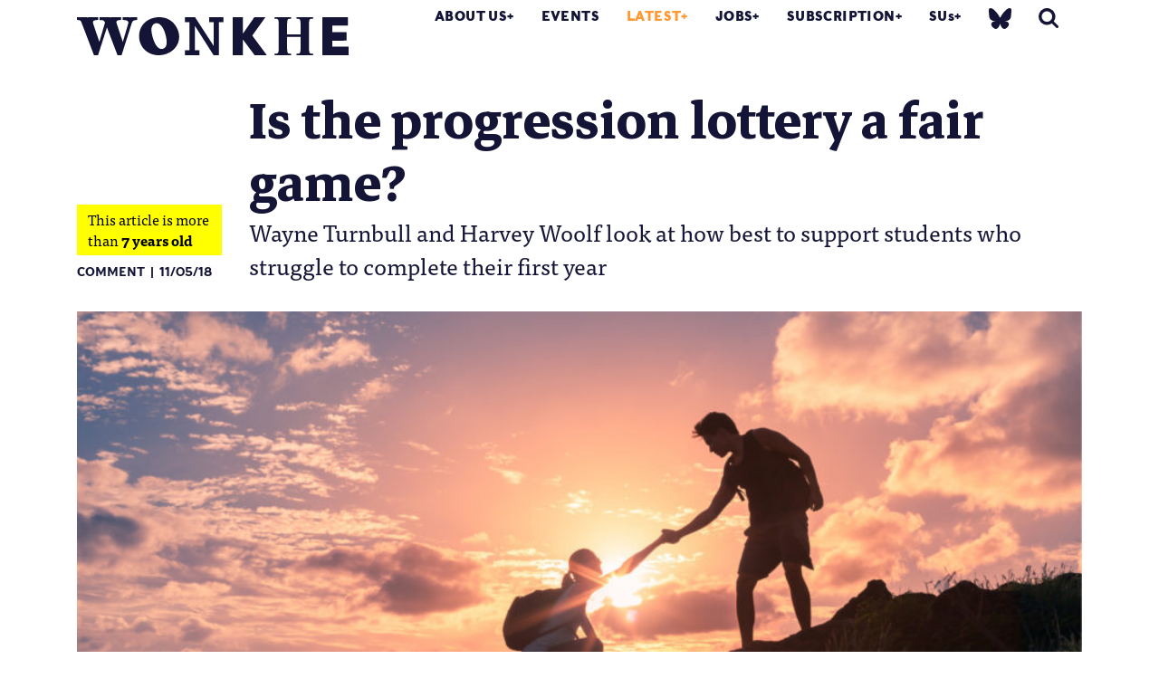

--- FILE ---
content_type: text/html; charset=UTF-8
request_url: https://wonkhe.com/blogs/is-the-progression-lottery-a-fair-game/
body_size: 22680
content:

<!doctype html>
<html lang="en-GB">
  <head>
  <meta charset="utf-8">
  <meta http-equiv="x-ua-compatible" content="ie=edge">
  <meta name="viewport" content="width=device-width, initial-scale=1">
  <meta name='robots' content='index, follow, max-image-preview:large, max-snippet:-1, max-video-preview:-1' />

	<!-- This site is optimized with the Yoast SEO Premium plugin v25.0 (Yoast SEO v25.0) - https://yoast.com/wordpress/plugins/seo/ -->
	<title>Is the progression lottery a fair game? | Wonkhe</title>
	<meta name="description" content="Wayne Turnbull and Harvey Woolf look at how best to support students who struggle to complete their first year" />
	<link rel="canonical" href="https://wonkhe.com/blogs/is-the-progression-lottery-a-fair-game/" />
	<meta property="og:locale" content="en_GB" />
	<meta property="og:type" content="article" />
	<meta property="og:title" content="Is the progression lottery a fair game?" />
	<meta property="og:description" content="Wayne Turnbull and Harvey Woolf look at how best to support students who struggle to complete their first year" />
	<meta property="og:url" content="https://wonkhe.com/blogs/is-the-progression-lottery-a-fair-game/" />
	<meta property="og:site_name" content="Wonkhe" />
	<meta property="og:image" content="https://wonkhe.com/wp-content/wonkhe-uploads/2018/05/Wonkhe-helping-hand-930x515.jpg" />
	<meta property="og:image:width" content="930" />
	<meta property="og:image:height" content="515" />
	<meta property="og:image:type" content="image/jpeg" />
	<meta name="twitter:card" content="summary_large_image" />
	<meta name="twitter:site" content="@Wonkhe" />
	<meta name="twitter:label1" content="Estimated reading time" />
	<meta name="twitter:data1" content="4 minutes" />
	<script type="application/ld+json" class="yoast-schema-graph">{"@context":"https://schema.org","@graph":[{"@type":"WebPage","@id":"https://wonkhe.com/blogs/is-the-progression-lottery-a-fair-game/","url":"https://wonkhe.com/blogs/is-the-progression-lottery-a-fair-game/","name":"Is the progression lottery a fair game? | Wonkhe","isPartOf":{"@id":"https://wonkhe.com/#website"},"primaryImageOfPage":{"@id":"https://wonkhe.com/blogs/is-the-progression-lottery-a-fair-game/#primaryimage"},"image":{"@id":"https://wonkhe.com/blogs/is-the-progression-lottery-a-fair-game/#primaryimage"},"thumbnailUrl":"https://wonkhe.com/wp-content/wonkhe-uploads/2018/05/Wonkhe-helping-hand.jpg","datePublished":"2018-05-11T02:59:19+00:00","description":"Wayne Turnbull and Harvey Woolf look at how best to support students who struggle to complete their first year","breadcrumb":{"@id":"https://wonkhe.com/blogs/is-the-progression-lottery-a-fair-game/#breadcrumb"},"inLanguage":"en-GB","potentialAction":[{"@type":"ReadAction","target":["https://wonkhe.com/blogs/is-the-progression-lottery-a-fair-game/"]}]},{"@type":"ImageObject","inLanguage":"en-GB","@id":"https://wonkhe.com/blogs/is-the-progression-lottery-a-fair-game/#primaryimage","url":"https://wonkhe.com/wp-content/wonkhe-uploads/2018/05/Wonkhe-helping-hand.jpg","contentUrl":"https://wonkhe.com/wp-content/wonkhe-uploads/2018/05/Wonkhe-helping-hand.jpg","width":2450,"height":1356,"caption":"Image: Shutterstock"},{"@type":"BreadcrumbList","@id":"https://wonkhe.com/blogs/is-the-progression-lottery-a-fair-game/#breadcrumb","itemListElement":[{"@type":"ListItem","position":1,"name":"Home","item":"https://wonkhe.com/"},{"@type":"ListItem","position":2,"name":"Blogs","item":"https://wonkhe.com/blogs/"},{"@type":"ListItem","position":3,"name":"Is the progression lottery a fair game?"}]},{"@type":"WebSite","@id":"https://wonkhe.com/#website","url":"https://wonkhe.com/","name":"Wonkhe","description":"Home of the higher education debate","publisher":{"@id":"https://wonkhe.com/#organization"},"potentialAction":[{"@type":"SearchAction","target":{"@type":"EntryPoint","urlTemplate":"https://wonkhe.com/?s={search_term_string}"},"query-input":{"@type":"PropertyValueSpecification","valueRequired":true,"valueName":"search_term_string"}}],"inLanguage":"en-GB"},{"@type":"Organization","@id":"https://wonkhe.com/#organization","name":"Wonkhe LTD","url":"https://wonkhe.com/","logo":{"@type":"ImageObject","inLanguage":"en-GB","@id":"https://wonkhe.com/#/schema/logo/image/","url":"https://wonkhe.com/wp-content/wonkhe-uploads/2024/08/5N62K92G_400x400.jpg","contentUrl":"https://wonkhe.com/wp-content/wonkhe-uploads/2024/08/5N62K92G_400x400.jpg","width":400,"height":400,"caption":"Wonkhe LTD"},"image":{"@id":"https://wonkhe.com/#/schema/logo/image/"},"sameAs":["https://x.com/Wonkhe","https://www.threads.net/@wonkhe_","https://bsky.app/profile/wonkhe.bsky.social"]}]}</script>
	<!-- / Yoast SEO Premium plugin. -->


<link rel="alternate" type="application/rss+xml" title="Wonkhe &raquo; Feed" href="https://wonkhe.com/feed/" />
<link rel="alternate" type="application/rss+xml" title="Wonkhe &raquo; Comments Feed" href="https://wonkhe.com/comments/feed/" />
<link rel="alternate" type="application/rss+xml" title="Wonkhe &raquo; Is the progression lottery a fair game? Comments Feed" href="https://wonkhe.com/blogs/is-the-progression-lottery-a-fair-game/feed/" />
<link rel='stylesheet' id='wp-block-library-css' href='https://wonkhe.com/wp-includes/css/dist/block-library/style.min.css?ver=6.6.4' type='text/css' media='all' />
<link rel='stylesheet' id='wp-components-css' href='https://wonkhe.com/wp-includes/css/dist/components/style.min.css?ver=6.6.4' type='text/css' media='all' />
<link rel='stylesheet' id='wp-preferences-css' href='https://wonkhe.com/wp-includes/css/dist/preferences/style.min.css?ver=6.6.4' type='text/css' media='all' />
<link rel='stylesheet' id='wp-block-editor-css' href='https://wonkhe.com/wp-includes/css/dist/block-editor/style.min.css?ver=6.6.4' type='text/css' media='all' />
<link rel='stylesheet' id='wp-reusable-blocks-css' href='https://wonkhe.com/wp-includes/css/dist/reusable-blocks/style.min.css?ver=6.6.4' type='text/css' media='all' />
<link rel='stylesheet' id='wp-patterns-css' href='https://wonkhe.com/wp-includes/css/dist/patterns/style.min.css?ver=6.6.4' type='text/css' media='all' />
<link rel='stylesheet' id='wp-editor-css' href='https://wonkhe.com/wp-includes/css/dist/editor/style.min.css?ver=6.6.4' type='text/css' media='all' />
<link rel='stylesheet' id='block-robo-gallery-style-css-css' href='https://wonkhe.com/wp-content/plugins/robo-gallery/includes/extensions/block/dist/blocks.style.build.css?ver=5.0.6' type='text/css' media='all' />
<style id='classic-theme-styles-inline-css' type='text/css'>
/*! This file is auto-generated */
.wp-block-button__link{color:#fff;background-color:#32373c;border-radius:9999px;box-shadow:none;text-decoration:none;padding:calc(.667em + 2px) calc(1.333em + 2px);font-size:1.125em}.wp-block-file__button{background:#32373c;color:#fff;text-decoration:none}
</style>
<style id='global-styles-inline-css' type='text/css'>
:root{--wp--preset--aspect-ratio--square: 1;--wp--preset--aspect-ratio--4-3: 4/3;--wp--preset--aspect-ratio--3-4: 3/4;--wp--preset--aspect-ratio--3-2: 3/2;--wp--preset--aspect-ratio--2-3: 2/3;--wp--preset--aspect-ratio--16-9: 16/9;--wp--preset--aspect-ratio--9-16: 9/16;--wp--preset--color--black: #000000;--wp--preset--color--cyan-bluish-gray: #abb8c3;--wp--preset--color--white: #ffffff;--wp--preset--color--pale-pink: #f78da7;--wp--preset--color--vivid-red: #cf2e2e;--wp--preset--color--luminous-vivid-orange: #ff6900;--wp--preset--color--luminous-vivid-amber: #fcb900;--wp--preset--color--light-green-cyan: #7bdcb5;--wp--preset--color--vivid-green-cyan: #00d084;--wp--preset--color--pale-cyan-blue: #8ed1fc;--wp--preset--color--vivid-cyan-blue: #0693e3;--wp--preset--color--vivid-purple: #9b51e0;--wp--preset--gradient--vivid-cyan-blue-to-vivid-purple: linear-gradient(135deg,rgba(6,147,227,1) 0%,rgb(155,81,224) 100%);--wp--preset--gradient--light-green-cyan-to-vivid-green-cyan: linear-gradient(135deg,rgb(122,220,180) 0%,rgb(0,208,130) 100%);--wp--preset--gradient--luminous-vivid-amber-to-luminous-vivid-orange: linear-gradient(135deg,rgba(252,185,0,1) 0%,rgba(255,105,0,1) 100%);--wp--preset--gradient--luminous-vivid-orange-to-vivid-red: linear-gradient(135deg,rgba(255,105,0,1) 0%,rgb(207,46,46) 100%);--wp--preset--gradient--very-light-gray-to-cyan-bluish-gray: linear-gradient(135deg,rgb(238,238,238) 0%,rgb(169,184,195) 100%);--wp--preset--gradient--cool-to-warm-spectrum: linear-gradient(135deg,rgb(74,234,220) 0%,rgb(151,120,209) 20%,rgb(207,42,186) 40%,rgb(238,44,130) 60%,rgb(251,105,98) 80%,rgb(254,248,76) 100%);--wp--preset--gradient--blush-light-purple: linear-gradient(135deg,rgb(255,206,236) 0%,rgb(152,150,240) 100%);--wp--preset--gradient--blush-bordeaux: linear-gradient(135deg,rgb(254,205,165) 0%,rgb(254,45,45) 50%,rgb(107,0,62) 100%);--wp--preset--gradient--luminous-dusk: linear-gradient(135deg,rgb(255,203,112) 0%,rgb(199,81,192) 50%,rgb(65,88,208) 100%);--wp--preset--gradient--pale-ocean: linear-gradient(135deg,rgb(255,245,203) 0%,rgb(182,227,212) 50%,rgb(51,167,181) 100%);--wp--preset--gradient--electric-grass: linear-gradient(135deg,rgb(202,248,128) 0%,rgb(113,206,126) 100%);--wp--preset--gradient--midnight: linear-gradient(135deg,rgb(2,3,129) 0%,rgb(40,116,252) 100%);--wp--preset--font-size--small: 13px;--wp--preset--font-size--medium: 20px;--wp--preset--font-size--large: 36px;--wp--preset--font-size--x-large: 42px;--wp--preset--spacing--20: 0.44rem;--wp--preset--spacing--30: 0.67rem;--wp--preset--spacing--40: 1rem;--wp--preset--spacing--50: 1.5rem;--wp--preset--spacing--60: 2.25rem;--wp--preset--spacing--70: 3.38rem;--wp--preset--spacing--80: 5.06rem;--wp--preset--shadow--natural: 6px 6px 9px rgba(0, 0, 0, 0.2);--wp--preset--shadow--deep: 12px 12px 50px rgba(0, 0, 0, 0.4);--wp--preset--shadow--sharp: 6px 6px 0px rgba(0, 0, 0, 0.2);--wp--preset--shadow--outlined: 6px 6px 0px -3px rgba(255, 255, 255, 1), 6px 6px rgba(0, 0, 0, 1);--wp--preset--shadow--crisp: 6px 6px 0px rgba(0, 0, 0, 1);}:where(.is-layout-flex){gap: 0.5em;}:where(.is-layout-grid){gap: 0.5em;}body .is-layout-flex{display: flex;}.is-layout-flex{flex-wrap: wrap;align-items: center;}.is-layout-flex > :is(*, div){margin: 0;}body .is-layout-grid{display: grid;}.is-layout-grid > :is(*, div){margin: 0;}:where(.wp-block-columns.is-layout-flex){gap: 2em;}:where(.wp-block-columns.is-layout-grid){gap: 2em;}:where(.wp-block-post-template.is-layout-flex){gap: 1.25em;}:where(.wp-block-post-template.is-layout-grid){gap: 1.25em;}.has-black-color{color: var(--wp--preset--color--black) !important;}.has-cyan-bluish-gray-color{color: var(--wp--preset--color--cyan-bluish-gray) !important;}.has-white-color{color: var(--wp--preset--color--white) !important;}.has-pale-pink-color{color: var(--wp--preset--color--pale-pink) !important;}.has-vivid-red-color{color: var(--wp--preset--color--vivid-red) !important;}.has-luminous-vivid-orange-color{color: var(--wp--preset--color--luminous-vivid-orange) !important;}.has-luminous-vivid-amber-color{color: var(--wp--preset--color--luminous-vivid-amber) !important;}.has-light-green-cyan-color{color: var(--wp--preset--color--light-green-cyan) !important;}.has-vivid-green-cyan-color{color: var(--wp--preset--color--vivid-green-cyan) !important;}.has-pale-cyan-blue-color{color: var(--wp--preset--color--pale-cyan-blue) !important;}.has-vivid-cyan-blue-color{color: var(--wp--preset--color--vivid-cyan-blue) !important;}.has-vivid-purple-color{color: var(--wp--preset--color--vivid-purple) !important;}.has-black-background-color{background-color: var(--wp--preset--color--black) !important;}.has-cyan-bluish-gray-background-color{background-color: var(--wp--preset--color--cyan-bluish-gray) !important;}.has-white-background-color{background-color: var(--wp--preset--color--white) !important;}.has-pale-pink-background-color{background-color: var(--wp--preset--color--pale-pink) !important;}.has-vivid-red-background-color{background-color: var(--wp--preset--color--vivid-red) !important;}.has-luminous-vivid-orange-background-color{background-color: var(--wp--preset--color--luminous-vivid-orange) !important;}.has-luminous-vivid-amber-background-color{background-color: var(--wp--preset--color--luminous-vivid-amber) !important;}.has-light-green-cyan-background-color{background-color: var(--wp--preset--color--light-green-cyan) !important;}.has-vivid-green-cyan-background-color{background-color: var(--wp--preset--color--vivid-green-cyan) !important;}.has-pale-cyan-blue-background-color{background-color: var(--wp--preset--color--pale-cyan-blue) !important;}.has-vivid-cyan-blue-background-color{background-color: var(--wp--preset--color--vivid-cyan-blue) !important;}.has-vivid-purple-background-color{background-color: var(--wp--preset--color--vivid-purple) !important;}.has-black-border-color{border-color: var(--wp--preset--color--black) !important;}.has-cyan-bluish-gray-border-color{border-color: var(--wp--preset--color--cyan-bluish-gray) !important;}.has-white-border-color{border-color: var(--wp--preset--color--white) !important;}.has-pale-pink-border-color{border-color: var(--wp--preset--color--pale-pink) !important;}.has-vivid-red-border-color{border-color: var(--wp--preset--color--vivid-red) !important;}.has-luminous-vivid-orange-border-color{border-color: var(--wp--preset--color--luminous-vivid-orange) !important;}.has-luminous-vivid-amber-border-color{border-color: var(--wp--preset--color--luminous-vivid-amber) !important;}.has-light-green-cyan-border-color{border-color: var(--wp--preset--color--light-green-cyan) !important;}.has-vivid-green-cyan-border-color{border-color: var(--wp--preset--color--vivid-green-cyan) !important;}.has-pale-cyan-blue-border-color{border-color: var(--wp--preset--color--pale-cyan-blue) !important;}.has-vivid-cyan-blue-border-color{border-color: var(--wp--preset--color--vivid-cyan-blue) !important;}.has-vivid-purple-border-color{border-color: var(--wp--preset--color--vivid-purple) !important;}.has-vivid-cyan-blue-to-vivid-purple-gradient-background{background: var(--wp--preset--gradient--vivid-cyan-blue-to-vivid-purple) !important;}.has-light-green-cyan-to-vivid-green-cyan-gradient-background{background: var(--wp--preset--gradient--light-green-cyan-to-vivid-green-cyan) !important;}.has-luminous-vivid-amber-to-luminous-vivid-orange-gradient-background{background: var(--wp--preset--gradient--luminous-vivid-amber-to-luminous-vivid-orange) !important;}.has-luminous-vivid-orange-to-vivid-red-gradient-background{background: var(--wp--preset--gradient--luminous-vivid-orange-to-vivid-red) !important;}.has-very-light-gray-to-cyan-bluish-gray-gradient-background{background: var(--wp--preset--gradient--very-light-gray-to-cyan-bluish-gray) !important;}.has-cool-to-warm-spectrum-gradient-background{background: var(--wp--preset--gradient--cool-to-warm-spectrum) !important;}.has-blush-light-purple-gradient-background{background: var(--wp--preset--gradient--blush-light-purple) !important;}.has-blush-bordeaux-gradient-background{background: var(--wp--preset--gradient--blush-bordeaux) !important;}.has-luminous-dusk-gradient-background{background: var(--wp--preset--gradient--luminous-dusk) !important;}.has-pale-ocean-gradient-background{background: var(--wp--preset--gradient--pale-ocean) !important;}.has-electric-grass-gradient-background{background: var(--wp--preset--gradient--electric-grass) !important;}.has-midnight-gradient-background{background: var(--wp--preset--gradient--midnight) !important;}.has-small-font-size{font-size: var(--wp--preset--font-size--small) !important;}.has-medium-font-size{font-size: var(--wp--preset--font-size--medium) !important;}.has-large-font-size{font-size: var(--wp--preset--font-size--large) !important;}.has-x-large-font-size{font-size: var(--wp--preset--font-size--x-large) !important;}
:where(.wp-block-post-template.is-layout-flex){gap: 1.25em;}:where(.wp-block-post-template.is-layout-grid){gap: 1.25em;}
:where(.wp-block-columns.is-layout-flex){gap: 2em;}:where(.wp-block-columns.is-layout-grid){gap: 2em;}
:root :where(.wp-block-pullquote){font-size: 1.5em;line-height: 1.6;}
</style>
<link rel='stylesheet' id='wp-job-manager-job-listings-css' href='https://wonkhe.com/wp-content/plugins/wp-job-manager/assets/dist/css/job-listings.css?ver=598383a28ac5f9f156e4' type='text/css' media='all' />
<link rel='stylesheet' id='passster-public-css' href='https://wonkhe.com/wp-content/plugins/content-protector-premium/assets/public/passster-public.min.css?ver=4.2.17' type='text/css' media='all' />
<link rel='stylesheet' id='tablepress-default-css' href='https://wonkhe.com/wp-content/plugins/tablepress/css/build/default.css?ver=3.2.5' type='text/css' media='all' />
<link rel='stylesheet' id='sage/css-css' href='https://wonkhe.com/wp-content/themes/wonkhe2-prism/dist/styles/main-bbc5daf15b.css' type='text/css' media='all' />
<link rel='stylesheet' id='tooltipster-style-css' href='https://wonkhe.com/wp-content/themes/wonkhe2-prism/assets/styles/tooltipster.bundle.min.css?ver=1746115516' type='text/css' media='all' />
<link rel='stylesheet' id='additional-style-css' href='https://wonkhe.com/wp-content/themes/wonkhe2-prism/assets/styles/additional.css?ver=1746115516' type='text/css' media='all' />
<link rel='stylesheet' id='additional-style-social-css' href='https://wonkhe.com/wp-content/themes/wonkhe2-prism/dist/styles/social-logos.min.css?ver=1753959311' type='text/css' media='all' />
<script type="text/javascript" src="https://wonkhe.com/wp-content/plugins/wp-retina-2x-pro/js/picturefill.min.js?ver=3.0.2" id="picturefill-js"></script>
<script type="text/javascript" src="https://wonkhe.com/wp-content/plugins/wp-retina-2x-pro/js/lazysizes.min.js?ver=5.1.0" id="lazysizes-js"></script>
<script type="text/javascript" src="https://ajax.googleapis.com/ajax/libs/jquery/2.1.4/jquery.min.js?ver=2.1.4" id="jquery-js"></script>
<script type="text/javascript" src="https://wonkhe.com/wp-content/plugins/content-protector-premium/assets/public/cookie.js?ver=6.6.4" id="passster-cookie-js"></script>
<script type="text/javascript" id="passster-public-js-extra">
/* <![CDATA[ */
var ps_ajax = {"ajax_url":"https:\/\/wonkhe.com\/wp-admin\/admin-ajax.php","nonce":"e53d6f50f9","hash_nonce":"006ee74255","logout_nonce":"c9dae45a43","post_id":"93375","shortcodes":{"[passster-logout]":"        <p>\n            <button id=\"ps-logout\" class=\"wp-element-button\">Logout<\/button>\n        <\/p>\n\t\t"},"permalink":"https:\/\/wonkhe.com\/blogs\/is-the-progression-lottery-a-fair-game\/","cookie_duration_unit":"days","cookie_duration":"30","disable_cookie":"","unlock_mode":"1"};
/* ]]> */
</script>
<script type="text/javascript" src="https://wonkhe.com/wp-content/plugins/content-protector-premium/assets/public/passster-public.min.js?ver=4.2.17" id="passster-public-js"></script>
<script type="text/javascript" src="https://wonkhe.com/wp-content/plugins/content-protector-premium/assets/public/password-typing.js?ver=4.2.17" id="password-typing-js"></script>
<script type="text/javascript" src="https://maps.googleapis.com/maps/api/js?key=AIzaSyAkjwyMUqGTPhOrbSM9HSF-ZJtEdWNqgaI&amp;ver=6.6.4" id="gmap-js"></script>
<link rel="https://api.w.org/" href="https://wonkhe.com/wp-json/" /><link rel="alternate" title="JSON" type="application/json" href="https://wonkhe.com/wp-json/wp/v2/blogs/93375" /><link rel="EditURI" type="application/rsd+xml" title="RSD" href="https://wonkhe.com/xmlrpc.php?rsd" />
<meta name="generator" content="WordPress 6.6.4" />
<link rel='shortlink' href='https://wonkhe.com/?p=93375' />
<link rel="alternate" title="oEmbed (JSON)" type="application/json+oembed" href="https://wonkhe.com/wp-json/oembed/1.0/embed?url=https%3A%2F%2Fwonkhe.com%2Fblogs%2Fis-the-progression-lottery-a-fair-game%2F" />
<link rel="alternate" title="oEmbed (XML)" type="text/xml+oembed" href="https://wonkhe.com/wp-json/oembed/1.0/embed?url=https%3A%2F%2Fwonkhe.com%2Fblogs%2Fis-the-progression-lottery-a-fair-game%2F&#038;format=xml" />
        <style>
            .passster-form {
                max-width: 800px !important;
             margin: 0 auto !important;
                        }

            .passster-form > form {
                background: #FAFAFA;
                padding: 20px 20px 20px 20px;
                margin: 0px 0px 0px 0px;
                border-radius: 0px;
            }

            .passster-form .ps-form-headline {
                font-size: 24px;
                font-weight: 500;
                color: #ff4b00;
            }

            .passster-form p {
                font-size: 16px;
                font-weight: 300;
                color: #000;
            }

            .passster-submit, .passster-submit-recaptcha,
			.passster-submit, .passster-submit-turnstile {
                background: #ff4b00;
                padding: 10px 10px 10px 10px;
                margin: 0px 0px 0px 0px;
                border-radius: 0px;
                font-size: 24px;
                font-weight: 400;
                color: #fff;
            }

            .passster-submit:hover, .passster-submit-recaptcha:hover,
            .passster-submit:hover, .passster-submit-turnstile:hover {
                background: #000;
                color: #fff;
            }
        </style>
		<style type="text/css">.recentcomments a{display:inline !important;padding:0 !important;margin:0 !important;}</style>
<!--   <script src="https://use.typekit.net/wml5zgd.js"></script>
<script>try{Typekit.load({ async: true });}catch(e){}</script> -->

<!-- <link rel="stylesheet" href="https://use.typekit.net/wml5zgd.css"> -->

<!-- wonkhe rebrand 2019 -->
<link rel="stylesheet" href="https://use.typekit.net/fcr3ucw.css">
<link href="https://fonts.googleapis.com/css?family=Markazi+Text:400,500,600,700" rel="stylesheet">
<!-- Print style -->
<link rel="stylesheet" type="text/css" media="print" href="https://wonkhe.com/wp-content/themes/wonkhe2-prism/assets/styles/print.css" />
<script type="text/javascript">
var ajaxurl = 'https://wonkhe.com/wp-admin/admin-ajax.php';
</script>
<meta name="theme-color" content="#141437"/>
<!-- Global site tag (gtag.js) - Google Analytics -->
<script async src="https://www.googletagmanager.com/gtag/js?id=UA-21101141-1"></script>
<script>
  window.dataLayer = window.dataLayer || [];
  function gtag(){dataLayer.push(arguments);}
  gtag('js', new Date());

  gtag('config', 'UA-21101141-1');
</script>

<!-- Google Tag Manager -->
<script>(function(w,d,s,l,i){w[l]=w[l]||[];w[l].push({'gtm.start':
new Date().getTime(),event:'gtm.js'});var f=d.getElementsByTagName(s)[0],
j=d.createElement(s),dl=l!='dataLayer'?'&l='+l:'';j.async=true;j.src=
'https://www.googletagmanager.com/gtm.js?id='+i+dl;f.parentNode.insertBefore(j,f);
})(window,document,'script','dataLayer','GTM-NJWZT9H');</script>
<!-- End Google Tag Manager -->



  <link rel="apple-touch-icon" sizes="180x180" href="/wp-content/themes/wonkhe2-theme/dist/images/icons/apple-touch-icon.png">
<link rel="icon" type="image/png" sizes="32x32" href="/wp-content/themes/wonkhe2-theme/dist/images/icons/favicon-32x32.png">
<link rel="icon" type="image/png" sizes="16x16" href="/wp-content/themes/wonkhe2-theme/dist/images/icons/favicon-16x16.png">
<link rel="manifest" href="/wp-content/themes/wonkhe2-theme/dist/images/icons/site.webmanifest">
<link rel="mask-icon" href="/wp-content/themes/wonkhe2-theme/dist/images/icons/safari-pinned-tab.svg" color="#5bbad5">
<link rel="shortcut icon" href="/wp-content/themes/wonkhe2-theme/dist/images/icons/favicon.ico">
<meta name="msapplication-TileColor" content="#da532c">
<meta name="msapplication-config" content="/wp-content/themes/wonkhe2-theme/dist/images/icons/browserconfig.xml">
<meta name="theme-color" content="#ffffff">

<!-- font testing -->
<!-- Bitter -->
<!-- <link href="https://fonts.googleapis.com/css?family=Bitter:400,400i,700" rel="stylesheet"> -->

</head>
    <body class="blogs-template-default single single-blogs postid-93375 is-the-progression-lottery-a-fair-game is-the-progression-lottery-a-fair-game_color_styles off research-themes-comment nav-orange wonkhe-2-prism-edition" data-js-theme="">
    <!-- Google Tag Manager (noscript) -->
<noscript><iframe src="https://www.googletagmanager.com/ns.html?id=GTM-NJWZT9H"
height="0" width="0" style="display:none;visibility:hidden"></iframe></noscript>

<!-- End Google Tag Manager (noscript) -->

    <!--[if IE]>
      <div class="alert alert-warning">
        You are using an <strong>outdated</strong> browser. Please <a href="http://browsehappy.com/">upgrade your browser</a> to improve your experience.      </div>
    <![endif]-->
    
<header class="banner header__fixed  ">
    <div class="container">
        <div class="banner__inner">
            <div class="header-graphic">

            </div>
                            <a class="brand py-2" href="https://wonkhe.com/">
                                        <svg enable-background="new 0 0 517.9 72.5" viewBox="0 0 517.9 72.5" xmlns="http://www.w3.org/2000/svg"><path d="m517.6 56.2c.2 0 .3.1.3.3v15.6c0 .2-.1.3-.3.3h-49.2c-.2 0-.3-.1-.3-.3v-71.8c0-.2.1-.3.3-.3h47.9c.2 0 .3.1.3.3v15.3c0 .2-.1.3-.3.3l-29.3.2v12.2l26.6.3c.2 0 .3.1.3.3v15.4c0 .2-.1.3-.3.3l-26.7.4v11.2zm-360.7-56.2c-21.7 0-38.5 14.9-38.5 36 0 21.2 16.3 36.5 37.3 36.5 20.3 0 39.2-14.1 39.2-35.5-.1-12.8-10.6-37-38-37zm4.2 60.6c-12.3 0-19.2-27.3-19.2-37 0-5.6 3.2-12.2 9.6-12.2 13.4 0 19.6 26.6 19.6 37-.1 6.2-3 12.2-10 12.2zm215.9 8.9h2.7c4.9 0 5-2.7 5-15.8v-35c0-13-.1-15.8-5.1-15.8h-2.6v-2.9h31.4v3h-2.6c-5 0-5.1 2.7-5.1 15.8v13.8h25.7v-13.8c0-13-.1-15.8-5.1-15.8h-2.6v-3h31.4v3h-2.6c-5 0-5.1 2.7-5.1 15.8v35c0 13 .1 15.8 5 15.8h2.7v3h-31.4v-3h2.6c5 0 5.1-2.7 5.1-15.8v-16.1h-25.7v16.1c0 13 .1 15.8 5.1 15.8h2.6v3h-31.4zm-262.1-69.5v5.3c-6.6.3-9 1.3-10.7 6.7l-19.2 60.5h-7.7l-20.2-52.9-17 52.9h-7.7l-23.1-60.5c-2.1-5.8-2.6-6.4-9.3-6.7v-5.3c12.9.3 27.1.3 40.7 0v5.3c-7.2.1-11.7.9-9.9 6.7l11.8 35.2 10.8-36.9c-2-4.3-3.8-4.8-10.2-4.9v-5.4c13.6.3 28.1.3 41 0v5.3c-6.6.1-10.5.9-8.5 6.7l11.7 35.2 10.3-35.2c1.5-5.4-4-6.6-10.7-6.7v-5.3c9.4.3 18.6.3 27.9 0zm182.2 72.2v-71.9c0-.2.1-.3.3-.3h18.6c.2 0 .3.1.3.3v31.2l21.8-31.3c0-.1.2-.2.4-.2h20.3c.3 0 .4.2.2.5l-24.7 34.5 27.4 37c.3.3.1.5-.2.5h-22.5c-.2 0-.3-.1-.4-.2l-22.2-29.9v29.8c0 .2-.1.3-.3.3h-18.6c-.3 0-.4-.1-.4-.3zm-63.8-9.4v9.7h-27.4v-9.7h8.5v-53.3h-8.5v-9.5h19.2l35.4 54.5v-45h-8.6v-9.5h27.4v9.5h-8.5v63h-10.3l-35.8-56.3v46.6z" fill="#141437"/></svg>                                    </a>
            
            <nav class="nav-primary">
                <div class="menu-primary-navigation-container"><ul id="menu-primary-navigation" class="nav">
                                    <li class="menu-item menu-item-type-post_type menu-item-object-page menu-item-has-children menu-item-13101"><a href="https://wonkhe.com/about-us/">About Us</a>
<ul class="sub-menu">
	<li class="menu-item menu-item-type-custom menu-item-object-custom menu-item-80044"><a href="https://wonkhe.com/about-us/">About Wonkhe</a></li>
	<li class="menu-item menu-item-type-custom menu-item-object-custom menu-item-135144"><a href="https://wonkhe.com/subscription/">Our subscriptions</a></li>
	<li class="menu-item menu-item-type-post_type menu-item-object-page menu-item-40770"><a href="https://wonkhe.com/people/">People</a></li>
	<li class="menu-item menu-item-type-post_type menu-item-object-page menu-item-41667"><a href="https://wonkhe.com/partners/">Our partners</a></li>
	<li class="menu-item menu-item-type-custom menu-item-object-custom menu-item-115227"><a href="https://wonkhe.com/write-for-wonkhe/">Pitch an article</a></li>
	<li class="menu-item menu-item-type-post_type menu-item-object-page menu-item-40771"><a href="https://wonkhe.com/contact-us/">Contact Us</a></li>
</ul>
</li>
<li class="menu-item menu-item-type-post_type menu-item-object-page menu-item-14759"><a href="https://wonkhe.com/events/">Events</a></li>
<li class="menu-item menu-item-type-custom menu-item-object-custom menu-item-has-children menu-item-13223 current-menu-item"><a href="/blogs">Latest</a>
<ul class="sub-menu">
	<li class="menu-item menu-item-type-post_type menu-item-object-page menu-item-41342"><a href="/blogs">Explore the whole archive</a></li>
	<li class="menu-item menu-item-type-post_type menu-item-object-page menu-item-71357"><a href="https://wonkhe.com/blog-themes/podcasts/">Podcasts</a></li>
	<li class="menu-item menu-item-type-post_type menu-item-object-page menu-item-42345"><a href="https://wonkhe.com/blog-themes/data/">Data</a></li>
	<li class="menu-item menu-item-type-post_type menu-item-object-page menu-item-126751"><a href="https://wonkhe.com/blog-themes/research/">Wonkhe research</a></li>
	<li class="menu-item menu-item-type-post_type menu-item-object-page menu-item-42350"><a href="https://wonkhe.com/blog-themes/long-read/">Long reads</a></li>
	<li class="menu-item menu-item-type-post_type menu-item-object-page menu-item-42351"><a href="https://wonkhe.com/blog-themes/analysis-2/">Analysis</a></li>
	<li class="menu-item menu-item-type-post_type menu-item-object-page menu-item-42352"><a href="https://wonkhe.com/blog-themes/comment/">Comment</a></li>
	<li class="menu-item menu-item-type-post_type menu-item-object-page menu-item-120898"><a href="https://wonkhe.com/blog-themes/wonk-corner">Wonk Corner</a></li>
</ul>
</li>
<li class="menu-item menu-item-type-post_type menu-item-object-page menu-item-has-children menu-item-13224"><a href="https://wonkhe.com/jobs/">Jobs</a>
<ul class="sub-menu">
	<li class="menu-item menu-item-type-post_type menu-item-object-page menu-item-41358"><a href="https://wonkhe.com/jobs/">Live jobs</a></li>
	<li class="menu-item menu-item-type-post_type menu-item-object-page menu-item-41359"><a href="https://wonkhe.com/jobs/job-advertising/">Jobs posting &#038; prices</a></li>
</ul>
</li>
<li class="menu-item menu-item-type-custom menu-item-object-custom menu-item-has-children menu-item-41726"><a href="https://wonkhe.com/subscription/">Subscription</a>
<ul class="sub-menu">
	<li class="menu-item menu-item-type-post_type menu-item-object-page menu-item-135133"><a href="https://wonkhe.com/subscription/briefing-signups/">Briefings sign up</a></li>
	<li class="menu-item menu-item-type-custom menu-item-object-custom menu-item-135145"><a href="https://wonkhe.com/subscription/">Subscription services</a></li>
	<li class="menu-item menu-item-type-custom menu-item-object-custom menu-item-171640"><a href="https://wonkhe.com/subcheck/">Check my sub status</a></li>
	<li class="menu-item menu-item-type-custom menu-item-object-custom menu-item-136533"><a href="https://wonkhe.com/subscriptions/wonkhe-daily/">Daily Briefing</a></li>
	<li class="menu-item menu-item-type-post_type menu-item-object-page menu-item-174147"><a href="https://wonkhe.com/subscriptions/he-influence/">HE Influence</a></li>
	<li class="menu-item menu-item-type-post_type menu-item-object-page menu-item-135132"><a href="https://wonkhe.com/subscription/sus/">Wonkhe SUs</a></li>
	<li class="menu-item menu-item-type-custom menu-item-object-custom menu-item-90229"><a href="/subscriptions/policy-update/">Policy Update</a></li>
</ul>
</li>
<li class="menu-item menu-item-type-custom menu-item-object-custom menu-item-has-children menu-item-102657"><a href="/students-union-home/">SUs</a>
<ul class="sub-menu">
	<li class="menu-item menu-item-type-post_type menu-item-object-page menu-item-103347"><a href="https://wonkhe.com/students-union-home/">SUs HOME</a></li>
	<li class="menu-item menu-item-type-post_type menu-item-object-page menu-item-103663"><a href="https://wonkhe.com/sus-login/">SUs LOGIN</a></li>
	<li class="menu-item menu-item-type-post_type menu-item-object-page menu-item-171708"><a href="https://wonkhe.com/wonkhe-sus-new-user-registration/">ADD NEW SUs USER</a></li>
	<li class="menu-item menu-item-type-post_type menu-item-object-page menu-item-120561"><a href="https://wonkhe.com/blogs-sus/wonkhe-briefings-for-sus/">EXPLAINERS INDEX</a></li>
	<li class="menu-item menu-item-type-post_type menu-item-object-page menu-item-136107"><a href="https://wonkhe.com/blogs-sus/webinar-archive/">WEBINARS INDEX</a></li>
	<li class="menu-item menu-item-type-post_type menu-item-object-page menu-item-136108"><a href="https://wonkhe.com/tag/changesu-archive/">LATEST SUs BLOGS</a></li>
	<li class="menu-item menu-item-type-post_type menu-item-object-page menu-item-148647"><a href="https://wonkhe.com/blogs-sus/students-union-strategies/">SU STRATEGIES</a></li>
</ul>
</li>

                                    <li class="menu-item d-none d-lg-block additonal-icon">
                                        <a href="https://bsky.app/profile/wonkhe.bsky.social" target="_blank"
                                            rel="noreferrer" aria-label="bsky">
                                            <svg class="w-[40px] h-autox" height="22.74" xmlns="http://www.w3.org/2000/svg" fill="none" viewBox="0 0 568 501"><title>Wonkhe Bluesky</title><path fill="currentColor" d="M123.121 33.664C188.241 82.553 258.281 181.68 284 234.873c25.719-53.192 95.759-152.32 160.879-201.21C491.866-1.611 568-28.906 568 57.947c0 17.346-9.945 145.713-15.778 166.555-20.275 72.453-94.155 90.933-159.875 79.748C507.222 323.8 536.444 388.56 473.333 453.32c-119.86 122.992-172.272-30.859-185.702-70.281-2.462-7.227-3.614-10.608-3.631-7.733-.017-2.875-1.169.506-3.631 7.733-13.43 39.422-65.842 193.273-185.702 70.281-63.111-64.76-33.89-129.52 80.986-149.071-65.72 11.185-139.6-7.295-159.875-79.748C9.945 203.659 0 75.291 0 57.946 0-28.906 76.135-1.612 123.121 33.664Z"></path></svg>
                                        </a>
                                    </li>
                                    <li class="menu-item d-none d-lg-block additonal-icon">
                                        <button class="header__search--icon" type="button" aria-label="search">
                                            <svg xmlns="http://www.w3.org/2000/svg" width="29.3" height="29.3" viewBox="0 0 29.3 29.3">
                                                <title>icon-search</title>
                                                <g class="Layer_2" data-name="Layer 2">
                                                    <g class="Layer_2-2" data-name="Layer 2">
                                                    <path class="icon-search" d="M28.735,25.967l-6.184-6.184-.206-.207.166-.24a12.058,12.058,0,0,0,2.173-6.994,12.191,12.191,0,0,0-.972-4.794A12.083,12.083,0,0,0,17.136.972a12.308,12.308,0,0,0-9.588,0A12.083,12.083,0,0,0,.972,7.548a12.308,12.308,0,0,0,0,9.588,12.083,12.083,0,0,0,6.576,6.576,12.191,12.191,0,0,0,4.794.972,12.058,12.058,0,0,0,6.994-2.173l.24-.166.207.206,6.184,6.166a1.8,1.8,0,0,0,1.375.583,1.957,1.957,0,0,0,1.393-3.333m-16.393-5.9A7.474,7.474,0,0,1,6.883,17.8a7.474,7.474,0,0,1-2.268-5.459A7.476,7.476,0,0,1,6.883,6.883a7.474,7.474,0,0,1,5.459-2.268A7.476,7.476,0,0,1,17.8,6.883a7.476,7.476,0,0,1,2.268,5.459A7.474,7.474,0,0,1,17.8,17.8a7.474,7.474,0,0,1-5.459,2.268" fill="#00aeef"></path>
                                                    </g>
                                                </g>
                                            </svg>
                                        </button>
                                    </li>
                                </ul></div>

            <div class="singlepage__title__block">
                <span class="the_title"></span>
            </div>
            </nav>
            <div class="social__block d-block d-xl-none">
                <ul class="social__block-list">

                    <li class="social__block-item social__block-item--twitter">
                        <a style="color:#141437;" href="https://bsky.app/profile/wonkhe.bsky.social" target="_blank" rel="noreferrer" aria-label="Twitter">
                            <svg class="w-[40px] h-autox" height="22.74" xmlns="http://www.w3.org/2000/svg" fill="none" viewBox="0 0 568 501"><title>Wonkhe Bluesky</title><path fill="currentColor" d="M123.121 33.664C188.241 82.553 258.281 181.68 284 234.873c25.719-53.192 95.759-152.32 160.879-201.21C491.866-1.611 568-28.906 568 57.947c0 17.346-9.945 145.713-15.778 166.555-20.275 72.453-94.155 90.933-159.875 79.748C507.222 323.8 536.444 388.56 473.333 453.32c-119.86 122.992-172.272-30.859-185.702-70.281-2.462-7.227-3.614-10.608-3.631-7.733-.017-2.875-1.169.506-3.631 7.733-13.43 39.422-65.842 193.273-185.702 70.281-63.111-64.76-33.89-129.52 80.986-149.071-65.72 11.185-139.6-7.295-159.875-79.748C9.945 203.659 0 75.291 0 57.946 0-28.906 76.135-1.612 123.121 33.664Z"></path></svg>
                        </a>
                    </li>

                    <li class="social__block-item">
                        <button class="header__search--icon" type="button" aria-label="search">
                            <svg xmlns="http://www.w3.org/2000/svg" width="29.3" height="29.3" viewBox="0 0 29.3 29.3">
  <title>icon-search</title>
  <g class="Layer_2" data-name="Layer 2">
    <g class="Layer_2-2" data-name="Layer 2">
      <path class="icon-search" d="M28.735,25.967l-6.184-6.184-.206-.207.166-.24a12.058,12.058,0,0,0,2.173-6.994,12.191,12.191,0,0,0-.972-4.794A12.083,12.083,0,0,0,17.136.972a12.308,12.308,0,0,0-9.588,0A12.083,12.083,0,0,0,.972,7.548a12.308,12.308,0,0,0,0,9.588,12.083,12.083,0,0,0,6.576,6.576,12.191,12.191,0,0,0,4.794.972,12.058,12.058,0,0,0,6.994-2.173l.24-.166.207.206,6.184,6.166a1.8,1.8,0,0,0,1.375.583,1.957,1.957,0,0,0,1.393-3.333m-16.393-5.9A7.474,7.474,0,0,1,6.883,17.8a7.474,7.474,0,0,1-2.268-5.459A7.476,7.476,0,0,1,6.883,6.883a7.474,7.474,0,0,1,5.459-2.268A7.476,7.476,0,0,1,17.8,6.883a7.476,7.476,0,0,1,2.268,5.459A7.474,7.474,0,0,1,17.8,17.8a7.474,7.474,0,0,1-5.459,2.268" fill="#00aeef"/>
    </g>
  </g>
</svg>
                        </button>
                    </li>
                    <li class="social__block-item menu-toggle">
                              <div class="menu-toggle-lines"><span class="icon-bar"></span><span class="icon-bar"></span><span class="icon-bar"></span><span class="icon-bar"></span></div>
                          </li>
                </ul>
            </div>

            <div class="single__social__block">
                <ul class="social__block-list">
                                        <li class="social__block-item social__block-item--donut"> <div class="ap-donut"></div></li>

                    
                    <li class="social__block-item">
                         <button class="header__search--icon" type="button">
                             <svg xmlns="http://www.w3.org/2000/svg" width="29.3" height="29.3" viewBox="0 0 29.3 29.3">
  <title>icon-search</title>
  <g class="Layer_2" data-name="Layer 2">
    <g class="Layer_2-2" data-name="Layer 2">
      <path class="icon-search" d="M28.735,25.967l-6.184-6.184-.206-.207.166-.24a12.058,12.058,0,0,0,2.173-6.994,12.191,12.191,0,0,0-.972-4.794A12.083,12.083,0,0,0,17.136.972a12.308,12.308,0,0,0-9.588,0A12.083,12.083,0,0,0,.972,7.548a12.308,12.308,0,0,0,0,9.588,12.083,12.083,0,0,0,6.576,6.576,12.191,12.191,0,0,0,4.794.972,12.058,12.058,0,0,0,6.994-2.173l.24-.166.207.206,6.184,6.166a1.8,1.8,0,0,0,1.375.583,1.957,1.957,0,0,0,1.393-3.333m-16.393-5.9A7.474,7.474,0,0,1,6.883,17.8a7.474,7.474,0,0,1-2.268-5.459A7.476,7.476,0,0,1,6.883,6.883a7.474,7.474,0,0,1,5.459-2.268A7.476,7.476,0,0,1,17.8,6.883a7.476,7.476,0,0,1,2.268,5.459A7.474,7.474,0,0,1,17.8,17.8a7.474,7.474,0,0,1-5.459,2.268" fill="#00aeef"/>
    </g>
  </g>
</svg>
                        </button>
                    </li>
                    <li class="social__block-item menu-toggle">
                        <div class="menu-toggle-lines">
                            <span class="icon-bar"></span><span class="icon-bar"></span><span class="icon-bar"></span><span class="icon-bar"></span>
                        </div>
                    </li>
                </ul>
            </div>

            <div class="nav-mobile">
                <div class="mobile_menu_container">
                    <div class="mobile_menu_row">
                        <div class="menu-primary-navigation-container"><ul id="menu-primary-navigation" class="nav">
                                    <li class="menu-item menu-item-type-post_type menu-item-object-page menu-item-has-children menu-item-13101"><a href="https://wonkhe.com/about-us/">About Us</a>
<ul class="sub-menu">
	<li class="menu-item menu-item-type-custom menu-item-object-custom menu-item-80044"><a href="https://wonkhe.com/about-us/">About Wonkhe</a></li>
	<li class="menu-item menu-item-type-custom menu-item-object-custom menu-item-135144"><a href="https://wonkhe.com/subscription/">Our subscriptions</a></li>
	<li class="menu-item menu-item-type-post_type menu-item-object-page menu-item-40770"><a href="https://wonkhe.com/people/">People</a></li>
	<li class="menu-item menu-item-type-post_type menu-item-object-page menu-item-41667"><a href="https://wonkhe.com/partners/">Our partners</a></li>
	<li class="menu-item menu-item-type-custom menu-item-object-custom menu-item-115227"><a href="https://wonkhe.com/write-for-wonkhe/">Pitch an article</a></li>
	<li class="menu-item menu-item-type-post_type menu-item-object-page menu-item-40771"><a href="https://wonkhe.com/contact-us/">Contact Us</a></li>
</ul>
</li>
<li class="menu-item menu-item-type-post_type menu-item-object-page menu-item-14759"><a href="https://wonkhe.com/events/">Events</a></li>
<li class="menu-item menu-item-type-custom menu-item-object-custom menu-item-has-children menu-item-13223 current-menu-item"><a href="/blogs">Latest</a>
<ul class="sub-menu">
	<li class="menu-item menu-item-type-post_type menu-item-object-page menu-item-41342"><a href="/blogs">Explore the whole archive</a></li>
	<li class="menu-item menu-item-type-post_type menu-item-object-page menu-item-71357"><a href="https://wonkhe.com/blog-themes/podcasts/">Podcasts</a></li>
	<li class="menu-item menu-item-type-post_type menu-item-object-page menu-item-42345"><a href="https://wonkhe.com/blog-themes/data/">Data</a></li>
	<li class="menu-item menu-item-type-post_type menu-item-object-page menu-item-126751"><a href="https://wonkhe.com/blog-themes/research/">Wonkhe research</a></li>
	<li class="menu-item menu-item-type-post_type menu-item-object-page menu-item-42350"><a href="https://wonkhe.com/blog-themes/long-read/">Long reads</a></li>
	<li class="menu-item menu-item-type-post_type menu-item-object-page menu-item-42351"><a href="https://wonkhe.com/blog-themes/analysis-2/">Analysis</a></li>
	<li class="menu-item menu-item-type-post_type menu-item-object-page menu-item-42352"><a href="https://wonkhe.com/blog-themes/comment/">Comment</a></li>
	<li class="menu-item menu-item-type-post_type menu-item-object-page menu-item-120898"><a href="https://wonkhe.com/blog-themes/wonk-corner">Wonk Corner</a></li>
</ul>
</li>
<li class="menu-item menu-item-type-post_type menu-item-object-page menu-item-has-children menu-item-13224"><a href="https://wonkhe.com/jobs/">Jobs</a>
<ul class="sub-menu">
	<li class="menu-item menu-item-type-post_type menu-item-object-page menu-item-41358"><a href="https://wonkhe.com/jobs/">Live jobs</a></li>
	<li class="menu-item menu-item-type-post_type menu-item-object-page menu-item-41359"><a href="https://wonkhe.com/jobs/job-advertising/">Jobs posting &#038; prices</a></li>
</ul>
</li>
<li class="menu-item menu-item-type-custom menu-item-object-custom menu-item-has-children menu-item-41726"><a href="https://wonkhe.com/subscription/">Subscription</a>
<ul class="sub-menu">
	<li class="menu-item menu-item-type-post_type menu-item-object-page menu-item-135133"><a href="https://wonkhe.com/subscription/briefing-signups/">Briefings sign up</a></li>
	<li class="menu-item menu-item-type-custom menu-item-object-custom menu-item-135145"><a href="https://wonkhe.com/subscription/">Subscription services</a></li>
	<li class="menu-item menu-item-type-custom menu-item-object-custom menu-item-171640"><a href="https://wonkhe.com/subcheck/">Check my sub status</a></li>
	<li class="menu-item menu-item-type-custom menu-item-object-custom menu-item-136533"><a href="https://wonkhe.com/subscriptions/wonkhe-daily/">Daily Briefing</a></li>
	<li class="menu-item menu-item-type-post_type menu-item-object-page menu-item-174147"><a href="https://wonkhe.com/subscriptions/he-influence/">HE Influence</a></li>
	<li class="menu-item menu-item-type-post_type menu-item-object-page menu-item-135132"><a href="https://wonkhe.com/subscription/sus/">Wonkhe SUs</a></li>
	<li class="menu-item menu-item-type-custom menu-item-object-custom menu-item-90229"><a href="/subscriptions/policy-update/">Policy Update</a></li>
</ul>
</li>
<li class="menu-item menu-item-type-custom menu-item-object-custom menu-item-has-children menu-item-102657"><a href="/students-union-home/">SUs</a>
<ul class="sub-menu">
	<li class="menu-item menu-item-type-post_type menu-item-object-page menu-item-103347"><a href="https://wonkhe.com/students-union-home/">SUs HOME</a></li>
	<li class="menu-item menu-item-type-post_type menu-item-object-page menu-item-103663"><a href="https://wonkhe.com/sus-login/">SUs LOGIN</a></li>
	<li class="menu-item menu-item-type-post_type menu-item-object-page menu-item-171708"><a href="https://wonkhe.com/wonkhe-sus-new-user-registration/">ADD NEW SUs USER</a></li>
	<li class="menu-item menu-item-type-post_type menu-item-object-page menu-item-120561"><a href="https://wonkhe.com/blogs-sus/wonkhe-briefings-for-sus/">EXPLAINERS INDEX</a></li>
	<li class="menu-item menu-item-type-post_type menu-item-object-page menu-item-136107"><a href="https://wonkhe.com/blogs-sus/webinar-archive/">WEBINARS INDEX</a></li>
	<li class="menu-item menu-item-type-post_type menu-item-object-page menu-item-136108"><a href="https://wonkhe.com/tag/changesu-archive/">LATEST SUs BLOGS</a></li>
	<li class="menu-item menu-item-type-post_type menu-item-object-page menu-item-148647"><a href="https://wonkhe.com/blogs-sus/students-union-strategies/">SU STRATEGIES</a></li>
</ul>
</li>

                                    <li class="menu-item d-none d-lg-block additonal-icon">
                                        <a href="https://bsky.app/profile/wonkhe.bsky.social" target="_blank"
                                            rel="noreferrer" aria-label="bsky">
                                            <svg class="w-[40px] h-autox" height="22.74" xmlns="http://www.w3.org/2000/svg" fill="none" viewBox="0 0 568 501"><title>Wonkhe Bluesky</title><path fill="currentColor" d="M123.121 33.664C188.241 82.553 258.281 181.68 284 234.873c25.719-53.192 95.759-152.32 160.879-201.21C491.866-1.611 568-28.906 568 57.947c0 17.346-9.945 145.713-15.778 166.555-20.275 72.453-94.155 90.933-159.875 79.748C507.222 323.8 536.444 388.56 473.333 453.32c-119.86 122.992-172.272-30.859-185.702-70.281-2.462-7.227-3.614-10.608-3.631-7.733-.017-2.875-1.169.506-3.631 7.733-13.43 39.422-65.842 193.273-185.702 70.281-63.111-64.76-33.89-129.52 80.986-149.071-65.72 11.185-139.6-7.295-159.875-79.748C9.945 203.659 0 75.291 0 57.946 0-28.906 76.135-1.612 123.121 33.664Z"></path></svg>
                                        </a>
                                    </li>
                                    <li class="menu-item d-none d-lg-block additonal-icon">
                                        <button class="header__search--icon" type="button" aria-label="search">
                                            <svg xmlns="http://www.w3.org/2000/svg" width="29.3" height="29.3" viewBox="0 0 29.3 29.3">
                                                <title>icon-search</title>
                                                <g class="Layer_2" data-name="Layer 2">
                                                    <g class="Layer_2-2" data-name="Layer 2">
                                                    <path class="icon-search" d="M28.735,25.967l-6.184-6.184-.206-.207.166-.24a12.058,12.058,0,0,0,2.173-6.994,12.191,12.191,0,0,0-.972-4.794A12.083,12.083,0,0,0,17.136.972a12.308,12.308,0,0,0-9.588,0A12.083,12.083,0,0,0,.972,7.548a12.308,12.308,0,0,0,0,9.588,12.083,12.083,0,0,0,6.576,6.576,12.191,12.191,0,0,0,4.794.972,12.058,12.058,0,0,0,6.994-2.173l.24-.166.207.206,6.184,6.166a1.8,1.8,0,0,0,1.375.583,1.957,1.957,0,0,0,1.393-3.333m-16.393-5.9A7.474,7.474,0,0,1,6.883,17.8a7.474,7.474,0,0,1-2.268-5.459A7.476,7.476,0,0,1,6.883,6.883a7.474,7.474,0,0,1,5.459-2.268A7.476,7.476,0,0,1,17.8,6.883a7.476,7.476,0,0,1,2.268,5.459A7.474,7.474,0,0,1,17.8,17.8a7.474,7.474,0,0,1-5.459,2.268" fill="#00aeef"></path>
                                                    </g>
                                                </g>
                                            </svg>
                                        </button>
                                    </li>
                                </ul></div>                    </div>
                </div>
            </div>
        </div>

    </div>
    <div class="search_block_main">
        <div class="header__search-container">
            <div class="header__search-container__inner">
                <div class="search__container">
                    <form role="search" method="get" class="searchform" action="https://wonkhe.com/" >
    <div><label class="screen-reader-text">Search for:</label>            <input type="text" class="search__field__input" value="" name="s" placeholder="search..." /></div>            <button type="submit" class="search_btn_icon"><svg xmlns="http://www.w3.org/2000/svg" width="29.3" height="29.3" viewBox="0 0 29.3 29.3">  <title>icon-search</title>  <g class="Layer_2" data-name="Layer 2">    <g class="Layer_2-2" data-name="Layer 2">      <path class="icon-search" d="M28.735,25.967l-6.184-6.184-.206-.207.166-.24a12.058,12.058,0,0,0,2.173-6.994,12.191,12.191,0,0,0-.972-4.794A12.083,12.083,0,0,0,17.136.972a12.308,12.308,0,0,0-9.588,0A12.083,12.083,0,0,0,.972,7.548a12.308,12.308,0,0,0,0,9.588,12.083,12.083,0,0,0,6.576,6.576,12.191,12.191,0,0,0,4.794.972,12.058,12.058,0,0,0,6.994-2.173l.24-.166.207.206,6.184,6.166a1.8,1.8,0,0,0,1.375.583,1.957,1.957,0,0,0,1.393-3.333m-16.393-5.9A7.474,7.474,0,0,1,6.883,17.8a7.474,7.474,0,0,1-2.268-5.459A7.476,7.476,0,0,1,6.883,6.883a7.474,7.474,0,0,1,5.459-2.268A7.476,7.476,0,0,1,17.8,6.883a7.476,7.476,0,0,1,2.268,5.459A7.474,7.474,0,0,1,17.8,17.8a7.474,7.474,0,0,1-5.459,2.268" fill="#fff" stroke="#fff" stroke-width="0"/>    </g>  </g></svg></button></form>                    <div class="search_close"><button id="search_close"></button></div>
                </div>
            </div>
        </div>
    </div>
</header>
            <div class="wrap container" role="document">
      <div class="content row">
        <main class="main">



      <!-- Button trigger modal -->
<!--       <button type="button" class="btn btn-primary" data-toggle="modal" data-target="#exampleModal"> Launch demo modal</button>

      <div class="modal fade" id="exampleModal" tabindex="-1" role="dialog" aria-labelledby="exampleModalLabel" aria-hidden="true">
        <div class="modal-dialog" role="document">
          <div class="modal-content">
            <div class="modal-header">
              <h5 class="modal-title">Modal title</h5>
              <button type="button" class="close" data-dismiss="modal" aria-label="Close">
                <span aria-hidden="true">&times;</span>
              </button>
            </div>
            <div class="modal-body">
              <p>Modal body text goes here.</p>
            </div>
            <div class="modal-footer">
              <button type="button" class="btn btn-secondary" data-dismiss="modal">Close</button>
              <button type="button" class="btn btn-primary">Save changes</button>
            </div>
          </div>
        </div>
      </div>
 -->



                
        
  <article class="no-side-content post-93375 blogs type-blogs status-publish has-post-thumbnail hentry tag-access-wp tag-students research-themes-comment" data-js="fixedtitle" data-js-offset="50" data-js-title="Is the progression lottery a fair game?">
          <div class="container">

        <div class="d-block d-md-none single-themes pb-4" style="padding-bottom: 2px;" >
                      <div class="post-age">
              This article is more than <b>7 years old</b>
            </div>
                    <div class="post-meta">
    <div class="byline author vcard sep">
      <span class="author-prefix">  by</span>
        <a href=https://wonkhe.com/staff/wayne-turnbull/ rel='author' class='fn author--link'>Wayne Turnbull</a>    </div>

                            <div class="blog-theme blog-theme-term sep"><a href="https://wonkhe.com/blog-themes/comment/" rel="tag">Comment</a></div>
    
    
    <time class="post-date published-date sep" datetime="1526011159">
        11/05/18    </time>

   

    
    
</div>
        </div>


        <div class="content_width">
          <header class="single-header">
            <div class="single-title">
              <h1 class="single__title">Is the progression lottery a fair game?</h1>
                              <div class="blogsshort__description single__cover--excerpt">Wayne Turnbull and Harvey Woolf look at how best to support students who struggle to complete their first year</div>
                          </div>
            <div class="d-none d-md-block single-themes pt-2" style="padding-bottom: 2px;" >
                              <div class="post-age">
                  This article is more than <b>7 years old</b>
                </div>
                            <div class="post-meta">
    <div class="byline author vcard sep">
      <span class="author-prefix">  by</span>
        <a href=https://wonkhe.com/staff/wayne-turnbull/ rel='author' class='fn author--link'>Wayne Turnbull</a>    </div>

                            <div class="blog-theme blog-theme-term sep"><a href="https://wonkhe.com/blog-themes/comment/" rel="tag">Comment</a></div>
    
    
    <time class="post-date published-date sep" datetime="1526011159">
        11/05/18    </time>

   

    
    
</div>
            </div>
          </header>
          
<div class="entry-featured-image">
  <figure class="item-image single-image single-featured-image">
    <img width="930" height="515" class="attachment-large size-large wp-post-image lazyload" alt="Wonkhe helping hand" decoding="async" srcset="https://wonkhe.com/wp-content/wonkhe-uploads/2018/05/Wonkhe-helping-hand-930x515.jpg 930w, https://wonkhe.com/wp-content/wonkhe-uploads/2018/05/Wonkhe-helping-hand-200x111.jpg 200w, https://wonkhe.com/wp-content/wonkhe-uploads/2018/05/Wonkhe-helping-hand-430x238.jpg 430w, https://wonkhe.com/wp-content/wonkhe-uploads/2018/05/Wonkhe-helping-hand-120x66.jpg 120w, https://wonkhe.com/wp-content/wonkhe-uploads/2018/05/Wonkhe-helping-hand-930x515@2x.jpg 1860w, https://wonkhe.com/wp-content/wonkhe-uploads/2018/05/Wonkhe-helping-hand-200x111@2x.jpg 400w, https://wonkhe.com/wp-content/wonkhe-uploads/2018/05/Wonkhe-helping-hand-430x238@2x.jpg 860w, https://wonkhe.com/wp-content/wonkhe-uploads/2018/05/Wonkhe-helping-hand-120x66@2x.jpg 240w" sizes="(max-width: 930px) 100vw, 930px" data-srcset="https://wonkhe.com/wp-content/wonkhe-uploads/2018/05/Wonkhe-helping-hand-930x515.jpg 930w, https://wonkhe.com/wp-content/wonkhe-uploads/2018/05/Wonkhe-helping-hand-200x111.jpg 200w, https://wonkhe.com/wp-content/wonkhe-uploads/2018/05/Wonkhe-helping-hand-430x238.jpg 430w, https://wonkhe.com/wp-content/wonkhe-uploads/2018/05/Wonkhe-helping-hand-120x66.jpg 120w, https://wonkhe.com/wp-content/wonkhe-uploads/2018/05/Wonkhe-helping-hand-930x515@2x.jpg 1860w, https://wonkhe.com/wp-content/wonkhe-uploads/2018/05/Wonkhe-helping-hand-200x111@2x.jpg 400w, https://wonkhe.com/wp-content/wonkhe-uploads/2018/05/Wonkhe-helping-hand-430x238@2x.jpg 860w, https://wonkhe.com/wp-content/wonkhe-uploads/2018/05/Wonkhe-helping-hand-120x66@2x.jpg 240w" />    <figcaption class="single-image-caption">Image: Shutterstock    </figcaption>
  </figure>
</div>
        </div>
      </div>
    
      <div class="single__blog__left d-none d-lg-block">
      <div class="entry-meta-left">
        
                    <div class="entry-authors">
                <!-- <h3 class="entry-authors-title">Author< ?php echo (count($post_authors) > 1 ? 's' : '')?></h3> -->
                <article class="staff post-40258 type-staff status-publish has-post-thumbnail hentry position-contributors">
    <div class="staff-content">
                <div class="staff__image__section">
                  <figure class="staff-image">
                    <a href="https://wonkhe.com/staff/wayne-turnbull/" class="img-link">
                      <img width="306" height="306" class="attachment-medium size-medium wp-post-image lazyload" alt="wonkhe-wayne-turnbull" decoding="async" loading="lazy" srcset="https://wonkhe.com/wp-content/wonkhe-uploads/2017/10/wonkhe-wayne-turnbull-e1519729777496.jpg 306w, https://wonkhe.com/wp-content/wonkhe-uploads/2017/10/wonkhe-wayne-turnbull-e1519729777496-200x200.jpg 200w, https://wonkhe.com/wp-content/wonkhe-uploads/2017/10/wonkhe-wayne-turnbull-e1519729777496-30x30.jpg 30w" sizes="(max-width: 306px) 100vw, 306px" data-srcset="https://wonkhe.com/wp-content/wonkhe-uploads/2017/10/wonkhe-wayne-turnbull-e1519729777496.jpg 306w, https://wonkhe.com/wp-content/wonkhe-uploads/2017/10/wonkhe-wayne-turnbull-e1519729777496-200x200.jpg 200w, https://wonkhe.com/wp-content/wonkhe-uploads/2017/10/wonkhe-wayne-turnbull-e1519729777496-30x30.jpg 30w" />                      </a>
                      <figcaption class="staff-image-caption">wonkhe-wayne-turnbull    </figcaption>
                  </figure>
        </div>
                <header class="entry-header">
            <h2 class="entry-title-staff">
                <a class="font-weight-bold" href="https://wonkhe.com/staff/wayne-turnbull/">Wayne Turnbull</a>
            </h2>
            <h3 class="staff-job-title"></h3>
        </header>
        <div class="post-meta">
    <div class="byline author vcard sep">
      <span class="author-prefix">  by</span>
        <a href=https://wonkhe.com/staff/david-kernohan/ rel='author' class='fn author--link'>David Kernohan</a>    </div>

    
            <div class="post-type post-type-theme sep">
            staff        </div>
    
    <time class="post-date published-date sep" datetime="1509454508">
        31/10/17    </time>

   

    
    
</div>
        <div class="entry-summary">
            <p>Wayne Turnbull is Head of Academic Policy at Liverpool John Moores University.</p>
        </div>
    </div>
</article>
<div><img class="pt-2 pb-3" src="https://wonkhe.com/wp-content/themes/wonkhe2-prism/assets/images/SVG/wonkhe_wave.svg"/></div><article class="staff post-93193 type-staff status-publish has-post-thumbnail hentry position-contributors">
    <div class="staff-content">
                <div class="staff__image__section">
                  <figure class="staff-image">
                    <a href="https://wonkhe.com/staff/harvey-woolf/" class="img-link">
                      <img width="400" height="400" class="attachment-medium size-medium wp-post-image lazyload" alt="HarveyWoolf" decoding="async" loading="lazy" srcset="https://wonkhe.com/wp-content/wonkhe-uploads/2018/04/HarveyWoolf.jpg 400w, https://wonkhe.com/wp-content/wonkhe-uploads/2018/04/HarveyWoolf-200x200.jpg 200w, https://wonkhe.com/wp-content/wonkhe-uploads/2018/04/HarveyWoolf-120x120.jpg 120w, https://wonkhe.com/wp-content/wonkhe-uploads/2018/04/HarveyWoolf-240x240.jpg 240w" sizes="(max-width: 400px) 100vw, 400px" data-srcset="https://wonkhe.com/wp-content/wonkhe-uploads/2018/04/HarveyWoolf.jpg 400w, https://wonkhe.com/wp-content/wonkhe-uploads/2018/04/HarveyWoolf-200x200.jpg 200w, https://wonkhe.com/wp-content/wonkhe-uploads/2018/04/HarveyWoolf-120x120.jpg 120w, https://wonkhe.com/wp-content/wonkhe-uploads/2018/04/HarveyWoolf-240x240.jpg 240w" />                      </a>
                      <figcaption class="staff-image-caption">HarveyWoolf    </figcaption>
                  </figure>
        </div>
                <header class="entry-header">
            <h2 class="entry-title-staff">
                <a class="font-weight-bold" href="https://wonkhe.com/staff/harvey-woolf/">Harvey Woolf</a>
            </h2>
            <h3 class="staff-job-title"></h3>
        </header>
        <div class="post-meta">
    <div class="byline author vcard sep">
      <span class="author-prefix">  by</span>
        <a href=https://wonkhe.com/staff/david-kernohan/ rel='author' class='fn author--link'>David Kernohan</a>    </div>

    
            <div class="post-type post-type-theme sep">
            staff        </div>
    
    <time class="post-date published-date sep" datetime="1524844769">
        27/04/18    </time>

   

    
    
</div>
        <div class="entry-summary">
            <p>Harvey Woolf is an Honorary Research Fellow of the University of Wolverhampton</p>
        </div>
    </div>
</article>
<div><img class="pt-2 pb-3" src="https://wonkhe.com/wp-content/themes/wonkhe2-prism/assets/images/SVG/wonkhe_wave.svg"/></div>            </div>
                    <div class="meta-row entry-tags">
                      <!-- <h3 class="meta-title">Tags</h3> -->
            <p class="font-sm font-caslons-egyptian font-light mb-0">Tags</p>
            <ul class="wonk-corner-tag-list d-flex flex-column tag-list tag-list-single mb-0">
                              <li class="tag-item"><a class="tag-link font-weight-bold" href="https://wonkhe.com/tag/access-wp/" style="font-size: 15px;">Access &amp; WP</a></li>
                              <li class="tag-item"><a class="tag-link font-weight-bold" href="https://wonkhe.com/tag/students/" style="font-size: 15px;">Students</a></li>
                          </ul>
                  </div>
      </div>
    </div>
  
  <div class="single__blog__middle" style="">
    <!-- author info for mobile -->
              <div class="full-width-mobile d-block d-lg-none">
  <div class="container my-4">
    <!-- author names  -->
                  <div class="row py-4">
        <div class="col-6 text-white">

                      <a href="https://wonkhe.com/staff/wayne-turnbull/" rel='author' class='font-caslons-egyptian font-weight-bold text-white'>Wayne Turnbull </a>
            <p class="font-sm text-white m-0">Wayne Turnbull is Head of Academic Policy at Liverpool John Moores University.</p>
                  </div>

          <!-- show tags only once -->
          <div class="col-6 pt-1 print-ignore">
            <div class="">
                              <p class="font-sm font-caslons-egyptian font-light mb-0">Tags</p>
                <ul class="wonk-corner-tag-list d-flex flex-column tag-list tag-list-single mb-0">
                                      <li class="tag-item"><a class="tag-link font-weight-bold" href="https://wonkhe.com/tag/access-wp/" style="font-size: 15px;">Access &amp; WP</a></li>
                                      <li class="tag-item"><a class="tag-link font-weight-bold" href="https://wonkhe.com/tag/students/" style="font-size: 15px;">Students</a></li>
                                  </ul>
                          </div>
          </div>
              </div>
              <hr style="color: #FFF; background-color: #FFF; border-color:#FFF">
                <div class="row py-4">
        <div class="col-6 text-white">

                      <a href="https://wonkhe.com/staff/harvey-woolf/" rel='author' class='font-caslons-egyptian font-weight-bold text-white'>Harvey Woolf </a>
            <p class="font-sm text-white m-0">Harvey Woolf is an Honorary Research Fellow of the University of Wolverhampton</p>
                  </div>

              </div>
            </div>
</div>
    
    <div class="single-content-main entry-content ">
      <p><span style="font-weight: 400;">The Northern Universities Consortium (</span><a href="http://www.nuc.ac.uk/"><span style="font-weight: 400;">NUCCAT</span></a><span style="font-weight: 400;">) and the Student and Assessment Classification Working Group (SACWG) have joined forces to investigate how recovery mechanisms &#8211; things like re-assessment, compensation and “trailing” courses &#8211; support student success. </span></p>
<p><span style="font-weight: 400;">Many students are subject to such mechanisms following an initial failure &#8211; in order to progress between levels and to complete awards, but the associated costs and benefits to students and institutions are rarely if ever calculated.  </span></p>
<p><span style="font-weight: 400;">We conducted an analysis of students who progressed from Level 4 to Level 5 (first to the second year of an undergraduate course) in nine universities in order to question whether variations in institutional regulations governing student progression are fair and reasonable. A full </span><a href="http://www.nuc.ac.uk/publications/"><span style="font-weight: 400;">project report</span></a><span style="font-weight: 400;"> is available.</span></p>
<h2><span style="font-weight: 400;">To what extent do recovery mechanisms support student success?</span></h2>
<p><span style="font-weight: 400;">Over three-quarters of the nearly 20,000 students, we investigated passed all their modules the first time. The remainder failed at least one module and either had to;</span></p>
<ul>
<li style="font-weight: 400;"><span style="font-weight: 400;">re-take one or more failed assessments before progressing, or </span></li>
<li style="font-weight: 400;"><span style="font-weight: 400;">had their failure compensated or condoned (marks adjusted or a permitted failure), or </span></li>
<li style="font-weight: 400;"><span style="font-weight: 400;">had to take the failed assessment(s) alongside their Level 5 studies.  </span></li>
</ul>
<p><span style="font-weight: 400;">Unsurprisingly, students who passed all Level 4 summative assessments at the first attempt did better (attaining higher ‘good honours’ and lower ‘no honours’ award outcomes) and were significantly more likely to complete their studies “in time” than students who progressed to Level 5 following some failure at Level 4.</span></p>
<p><span style="font-weight: 400;">If reassessment reinforces learning, allows students to achieve mastery of subject matter, and underpins pedagogic development at higher levels, then it follows that ‘re-assessed’ students in this study should have done better than the ‘compensated’ students, who are not required to redeem initial failure as a condition of progression. </span></p>
<p><span style="font-weight: 400;">However, there was little difference in outcome between students progressing following re-assessment and ‘compensated’ students (whose Level 4 failure did not need to be redeemed).  Re-assessed students were more likely (31% versus 27%) to graduate with a ‘good degree’ than compensated students, but were also less likely to graduate ‘in time’ with honours than compensated students (30.9% to 30.6% respectively).  </span></p>
<p><span style="font-weight: 400;">Over half of the students trailing failed modules into Level 5 (to be subsequently completed alongside new material) failed to complete with honours ‘in time’.  Only 1 in 5 ‘trailing’ students completed ‘in time’ with ‘good honours’.</span></p>
<p><span style="font-weight: 400;">So re-assessment, as a means of facilitating student progression, may be less cost-effective and less beneficial to students than ‘compensation’ of narrow failure in light of good performance elsewhere (therefore, a more appropriate strategy for the ‘near-misses’ if not for those students who ‘fail hard’).  It is also evident that whilst permitting a student to progress ‘trailing failure’ may be seen as an immediate benefit, the likely outcome for that student seeking to complete ‘in time’ with a ‘good degree’ is bleak. </span></p>
<h2><span style="font-weight: 400;">Playing the progression lottery, consequences for students of regulatory variation </span></h2>
<p><span style="font-weight: 400;">Variations in academic regulation are undoubtedly the product of individual institutional histories and cultures.  However, the relationship between those histories and their underpinning pedagogic principles may become lost over time as regulations experience modification to satisfy </span><i><span style="font-weight: 400;">ad hoc</span></i><span style="font-weight: 400;"> needs.  The universities that contributed data to our study also provided commentary on their academic regulations.  Each had unique regulations governing ‘compensation’ and ‘trailing’ whilst there were evident variations between universities in their rules governing eligibility (or the number of opportunities) for re-assessment.</span></p>
<p><span style="font-weight: 400;">In terms of natural justice, can it be right that some students should automatically be able to progress the following compensation after failure because they serendipitously study at one institution and others at another university with exactly the same results profile must either undertake reassessment or wait on the discretionary decision of an examination board?</span></p>
<p><span style="font-weight: 400;">Is academic progression, therefore, inevitably little more than a lottery in which the rules may be obscured from the players?  Or should we create frameworks that promote both fair and equitable assessment outcomes by recasting regulations to remove ambiguity, inconsistency, and (often unfettered) discretion?</span></p>
<h2><span style="font-weight: 400;">Harmonising academic regulation</span></h2>
<p><span style="font-weight: 400;">Academic regulations are increasingly subject to debate.  In their 2017 report ‘</span><a href="https://wonkhe.com/blogs/understanding-degree-algorithms/"><span style="font-weight: 400;">Understanding degree algorithms</span></a><span style="font-weight: 400;">’, UniversitiesUK and GuildHE concluded:</span></p>
<p style="padding-left: 30px;"><i><span style="font-weight: 400;">“The report finds that improved transparency would help to improve confidence in the design of degree algorithms… [and] consistency of design is necessary to maintain the confidence of students and employers”</span></i><span style="font-weight: 400;">.</span></p>
<p><span style="font-weight: 400;">If the words ‘academic regulation’ were substituted for ‘degree algorithms’ that point would hold equally true.</span></p>
<p><span style="font-weight: 400;">Harmonising regulations across the sector would encourage institutions to compare their regulations systematically with other universities and help institutions to identify the obscurities, complexities, inequities, and inequalities in their regulations.  The process might stimulate institutional regulations makers to:</span></p>
<ul>
<li><span style="font-weight: 400;">consider introducing more absolute entitlements so that their rules are essentially binary statements, or </span></li>
<li><span style="font-weight: 400;">reduce the complexity of the criteria that students must satisfy to earn eligibilities, or</span></li>
<li><span style="font-weight: 400;">eliminate ‘capricious gifting’ in order to increase consistency of decision-making.</span></li>
</ul>
<p><span style="font-weight: 400;">Difficult though this will be, we believe that bringing greater consistency in regulatory practices within and across institutions is an enterprise worth undertaking, to eliminate the regulatory lottery that students are unwittingly playing.  </span></p>
<p><span style="font-weight: 400;">Although amending academic regulations will not by itself produce a socially-just assessment system in higher education, it can provide a context in which assessment processes are fairer and more equitable.  It was Dr Martin Luther King Jr. who declared that “injustice anywhere is a threat to justice everywhere”. Who could disagree?</span></p>
    </div>

          <!-- < ?php if ( function_exists( 'sharing_display' ) ) { echo sharing_display(); } ?> -->
      <div class="sharedaddy sd-sharing-enabled"><div class="robots-nocontent sd-block sd-social sd-social-icon sd-sharing">
	<h3 class="sd-title">Share</h3><div class="sd-content">
		<ul data-sharing-events-added="true">
			<li class="share-print">
				<a onclick="window.print();" rel="nofollow noopener noreferrer" class="share-print sd-button share-icon no-text" target="_blank" title="Click to print">
					<span class="sharing-screen-reader-text">Click to print (Opens in new window)</span>
				</a>
			</li>
			<li class="share-email share-service-visible">
				<a rel="nofollow noopener noreferrer" class="share-email sd-button share-icon no-text" href="mailto:?subject=wonkhe&body=https://wonkhe.com/blogs/is-the-progression-lottery-a-fair-game/share=email&amp;nb=1" target="_blank" title="Click to email a link to a friend" data-email-share-error-title="Do you have email set up?" data-email-share-error-text="If you're having problems sharing via email, you might not have email set up for your browser. You may need to create a new email yourself." data-email-share-nonce="e71e4b6a08" data-email-share-track-url="https://wonkhe.com/blogs/is-the-progression-lottery-a-fair-game/?share=email">
					<span class="sharing-screen-reader-text">Click to email a link to a friend (Opens in new window)</span>
				</a>
			</li>
			<li class="share-bluesky">
				<a rel="nofollow noopener noreferrer" class="share-bluesky sd-button share-icon no-text" href="https://bsky.app/intent/compose?text=https://wonkhe.com/blogs/is-the-progression-lottery-a-fair-game/" target="_blank" title="Click to share on Bluesky">
					<span class="sharing-screen-reader-text">Click to share on Bluesky (Opens in new window)</span>
				</a>
			</li>
			<li class="share-linkedin">
				<a rel="nofollow noopener noreferrer" class="share-linkedin sd-button share-icon no-text" href="https://www.linkedin.com/sharing/share-offsite/?url=https://wonkhe.com/blogs/is-the-progression-lottery-a-fair-game/" target="_blank" title="Click to share on LinkedIn">
					<span class="sharing-screen-reader-text">Click to share on LinkedIn (Opens in new window)</span>
				</a>
			</li>
			<li class="share-reddit">
				<a rel="nofollow noopener noreferrer" class="share-reddit sd-button share-icon no-text" href="https://reddit.com/submit?url=https://wonkhe.com/blogs/is-the-progression-lottery-a-fair-game/&title=Wonkhe" target="_blank" title="Click to share on Reddit">
					<span class="sharing-screen-reader-text">Click to share on Reddit (Opens in new window)</span>
				</a>
			</li>
			<li class="share-jetpack-whatsapp">
				<a rel="nofollow noopener noreferrer" class="share-jetpack-whatsapp sd-button share-icon no-text" href="https://wa.me/?text=https://wonkhe.com/blogs/is-the-progression-lottery-a-fair-game/" target="_blank" title="Click to share on WhatsApp">
				<span class="sharing-screen-reader-text">Click to share on WhatsApp (Opens in new window)</span></a></li>
				<li class="share-facebook"><a rel="nofollow noopener noreferrer" class="share-facebook sd-button share-icon no-text" href="https://www.facebook.com/sharer/sharer.php?u=https://wonkhe.com/blogs/is-the-progression-lottery-a-fair-game/" target="_blank" title="Click to share on Facebook">
				<span class="sharing-screen-reader-text">Click to share on Facebook (Opens in new window)</span></a>
			</li>
			<li class="share-telegram">
				<a rel="nofollow noopener noreferrer" class="share-telegram sd-button share-icon no-text" href="https://t.me/share/url?url=https://wonkhe.com/blogs/is-the-progression-lottery-a-fair-game/" target="_blank" title="Click to share on Telegram">
					<span class="sharing-screen-reader-text">Click to share on Telegram (Opens in new window)</span>
				</a>
			</li>
			<li class="share-end"></li>
	</ul>
</div>
</div>
</div>      </div>


          <div class="single__blog__right">
        
<div class="single_icons">
 	<div class="single__social__block">
		<ul class="social__block-list">
						<li class="social__block-item"><a href="#" data-toggle="collapse" data-target=".share-icons-holder65"><svg xmlns="http://www.w3.org/2000/svg" width="23.5" height="23" viewBox="0 0 23.5 23">
  <title>icon-share</title>
  <g class="Layer_2" data-name="Layer 2">
    <g class="Layer_2-2" data-name="Layer 2">
      <path class="icon-share" d="M19,14a4.47,4.47,0,0,0-3.032,1.194L8.947,12.025a4.217,4.217,0,0,0,.048-.48l7.368-3.413A4.49,4.49,0,1,0,14.5,4.5a4.46,4.46,0,0,0,.156,1.116L8,8.7a4.49,4.49,0,1,0-.366,6.022l6.933,3.129A4.49,4.49,0,1,0,19,14Z" fill="#00aeef"/>
    </g>
  </g>
</svg>
</a></li>
		</ul>
	</div>
	<div class="share-icons-holder65 collapse">
		<!-- < ?php if ( function_exists( 'sharing_display' ) ) { echo sharing_display(); } ?> -->
		<div class="sharedaddy sd-sharing-enabled"><div class="robots-nocontent sd-block sd-social sd-social-icon sd-sharing">
	<h3 class="sd-title">Share</h3><div class="sd-content">
		<ul data-sharing-events-added="true">
			<li class="share-print">
				<a onclick="window.print();" rel="nofollow noopener noreferrer" class="share-print sd-button share-icon no-text" target="_blank" title="Click to print">
					<span class="sharing-screen-reader-text">Click to print (Opens in new window)</span>
				</a>
			</li>
			<li class="share-email share-service-visible">
				<a rel="nofollow noopener noreferrer" class="share-email sd-button share-icon no-text" href="mailto:?subject=wonkhe&body=https://wonkhe.com/blogs/is-the-progression-lottery-a-fair-game/share=email&amp;nb=1" target="_blank" title="Click to email a link to a friend" data-email-share-error-title="Do you have email set up?" data-email-share-error-text="If you're having problems sharing via email, you might not have email set up for your browser. You may need to create a new email yourself." data-email-share-nonce="e71e4b6a08" data-email-share-track-url="https://wonkhe.com/blogs/is-the-progression-lottery-a-fair-game/?share=email">
					<span class="sharing-screen-reader-text">Click to email a link to a friend (Opens in new window)</span>
				</a>
			</li>
			<li class="share-bluesky">
				<a rel="nofollow noopener noreferrer" class="share-bluesky sd-button share-icon no-text" href="https://bsky.app/intent/compose?text=https://wonkhe.com/blogs/is-the-progression-lottery-a-fair-game/" target="_blank" title="Click to share on Bluesky">
					<span class="sharing-screen-reader-text">Click to share on Bluesky (Opens in new window)</span>
				</a>
			</li>
			<li class="share-linkedin">
				<a rel="nofollow noopener noreferrer" class="share-linkedin sd-button share-icon no-text" href="https://www.linkedin.com/sharing/share-offsite/?url=https://wonkhe.com/blogs/is-the-progression-lottery-a-fair-game/" target="_blank" title="Click to share on LinkedIn">
					<span class="sharing-screen-reader-text">Click to share on LinkedIn (Opens in new window)</span>
				</a>
			</li>
			<li class="share-reddit">
				<a rel="nofollow noopener noreferrer" class="share-reddit sd-button share-icon no-text" href="https://reddit.com/submit?url=https://wonkhe.com/blogs/is-the-progression-lottery-a-fair-game/&title=Wonkhe" target="_blank" title="Click to share on Reddit">
					<span class="sharing-screen-reader-text">Click to share on Reddit (Opens in new window)</span>
				</a>
			</li>
			<li class="share-jetpack-whatsapp">
				<a rel="nofollow noopener noreferrer" class="share-jetpack-whatsapp sd-button share-icon no-text" href="https://wa.me/?text=https://wonkhe.com/blogs/is-the-progression-lottery-a-fair-game/" target="_blank" title="Click to share on WhatsApp">
				<span class="sharing-screen-reader-text">Click to share on WhatsApp (Opens in new window)</span></a></li>
				<li class="share-facebook"><a rel="nofollow noopener noreferrer" class="share-facebook sd-button share-icon no-text" href="https://www.facebook.com/sharer/sharer.php?u=https://wonkhe.com/blogs/is-the-progression-lottery-a-fair-game/" target="_blank" title="Click to share on Facebook">
				<span class="sharing-screen-reader-text">Click to share on Facebook (Opens in new window)</span></a>
			</li>
			<li class="share-telegram">
				<a rel="nofollow noopener noreferrer" class="share-telegram sd-button share-icon no-text" href="https://t.me/share/url?url=https://wonkhe.com/blogs/is-the-progression-lottery-a-fair-game/" target="_blank" title="Click to share on Telegram">
					<span class="sharing-screen-reader-text">Click to share on Telegram (Opens in new window)</span>
				</a>
			</li>
			<li class="share-end"></li>
	</ul>
</div>
</div>
</div>	</div>
</div>

          <div class="post_content_rows">
                            <div class="item_wrapper">
                
<div class="contentType contentType-posts-list posts-list posts-list-b hide_excerpt ci-text-center title-default   " data-item-type="posts-list" data-row-id="41755" >
  <h2 class="cr_title cr_title-posts-list">
  <span class="title-row sr-only">post list</span>
  <span class="title-post-title">Latest articles</span>
<!--   <span class="title-forced">Latest articles</span>
 -->

</h2>
    
<article class="item  post-177078 blogs type-blogs status-publish has-post-thumbnail hentry tag-belonging tag-post-16-white-paper tag-student-experience research-themes-comment">
              <figure class="featured-image item-image prism">
          <a href="https://wonkhe.com/blogs/direct-entrant-students-can-no-longer-remain-invisible/" class="img-link">
            <img width="1316" height="740" class="attachment-medium_large size-medium_large wp-post-image lazyload" alt="Shutterstock_2176986501" decoding="async" loading="lazy" srcset="https://wonkhe.com/wp-content/wonkhe-uploads/2026/01/Shutterstock_2176986501-1316x740.jpg 1316w, https://wonkhe.com/wp-content/wonkhe-uploads/2026/01/Shutterstock_2176986501-430x242.jpg 430w, https://wonkhe.com/wp-content/wonkhe-uploads/2026/01/Shutterstock_2176986501-200x112.jpg 200w, https://wonkhe.com/wp-content/wonkhe-uploads/2026/01/Shutterstock_2176986501-100x56.jpg 100w, https://wonkhe.com/wp-content/wonkhe-uploads/2026/01/Shutterstock_2176986501-1536x864.jpg 1536w, https://wonkhe.com/wp-content/wonkhe-uploads/2026/01/Shutterstock_2176986501-2048x1152.jpg 2048w, https://wonkhe.com/wp-content/wonkhe-uploads/2026/01/Shutterstock_2176986501-120x67.jpg 120w" sizes="(max-width: 1316px) 100vw, 1316px" data-srcset="https://wonkhe.com/wp-content/wonkhe-uploads/2026/01/Shutterstock_2176986501-1316x740.jpg 1316w, https://wonkhe.com/wp-content/wonkhe-uploads/2026/01/Shutterstock_2176986501-430x242.jpg 430w, https://wonkhe.com/wp-content/wonkhe-uploads/2026/01/Shutterstock_2176986501-200x112.jpg 200w, https://wonkhe.com/wp-content/wonkhe-uploads/2026/01/Shutterstock_2176986501-100x56.jpg 100w, https://wonkhe.com/wp-content/wonkhe-uploads/2026/01/Shutterstock_2176986501-1536x864.jpg 1536w, https://wonkhe.com/wp-content/wonkhe-uploads/2026/01/Shutterstock_2176986501-2048x1152.jpg 2048w, https://wonkhe.com/wp-content/wonkhe-uploads/2026/01/Shutterstock_2176986501-120x67.jpg 120w" />            </a>
            <figcaption class="featured-image-caption">Image: Shutterstock</figcaption>
        </figure>
    
    <div class="item-content item-content-">
        <header class="entry-header">
            <h2 class="entry-title">
                <a href="https://wonkhe.com/blogs/direct-entrant-students-can-no-longer-remain-invisible/">Direct entrant students can no longer remain invisible</a>
            </h2>
        </header>



		        <div class="post-meta">
    <div class="byline author vcard sep">
      <span class="author-prefix">  by</span>
        <a href=https://wonkhe.com/staff/eloise-heathcote/ rel='author' class='fn author--link'>Eloise Heathcote</a>    </div>

                            <div class="blog-theme blog-theme-term sep"><a href="https://wonkhe.com/blog-themes/comment/" rel="tag">Comment</a></div>
    
    
    <time class="post-date published-date sep" datetime="1769473166">
        27/01/26    </time>

   

    
    
</div>
    </div>
</article>
<article class="item  post-177099 blogs type-blogs status-publish has-post-thumbnail hentry tag-health research-themes-comment">
              <figure class="featured-image item-image prism">
          <a href="https://wonkhe.com/blogs/the-forthcoming-nhs-workforce-plan-must-treat-universities-as-partners/" class="img-link">
            <img width="1316" height="740" class="attachment-medium_large size-medium_large wp-post-image lazyload" alt="Shutterstock_2178275097" decoding="async" loading="lazy" srcset="https://wonkhe.com/wp-content/wonkhe-uploads/2026/01/Shutterstock_2178275097-1316x740.jpg 1316w, https://wonkhe.com/wp-content/wonkhe-uploads/2026/01/Shutterstock_2178275097-430x242.jpg 430w, https://wonkhe.com/wp-content/wonkhe-uploads/2026/01/Shutterstock_2178275097-200x112.jpg 200w, https://wonkhe.com/wp-content/wonkhe-uploads/2026/01/Shutterstock_2178275097-100x56.jpg 100w, https://wonkhe.com/wp-content/wonkhe-uploads/2026/01/Shutterstock_2178275097-1536x864.jpg 1536w, https://wonkhe.com/wp-content/wonkhe-uploads/2026/01/Shutterstock_2178275097-2048x1152.jpg 2048w, https://wonkhe.com/wp-content/wonkhe-uploads/2026/01/Shutterstock_2178275097-120x67.jpg 120w" sizes="(max-width: 1316px) 100vw, 1316px" data-srcset="https://wonkhe.com/wp-content/wonkhe-uploads/2026/01/Shutterstock_2178275097-1316x740.jpg 1316w, https://wonkhe.com/wp-content/wonkhe-uploads/2026/01/Shutterstock_2178275097-430x242.jpg 430w, https://wonkhe.com/wp-content/wonkhe-uploads/2026/01/Shutterstock_2178275097-200x112.jpg 200w, https://wonkhe.com/wp-content/wonkhe-uploads/2026/01/Shutterstock_2178275097-100x56.jpg 100w, https://wonkhe.com/wp-content/wonkhe-uploads/2026/01/Shutterstock_2178275097-1536x864.jpg 1536w, https://wonkhe.com/wp-content/wonkhe-uploads/2026/01/Shutterstock_2178275097-2048x1152.jpg 2048w, https://wonkhe.com/wp-content/wonkhe-uploads/2026/01/Shutterstock_2178275097-120x67.jpg 120w" />            </a>
            <figcaption class="featured-image-caption">Image: Shutterstock</figcaption>
        </figure>
    
    <div class="item-content item-content-">
        <header class="entry-header">
            <h2 class="entry-title">
                <a href="https://wonkhe.com/blogs/the-forthcoming-nhs-workforce-plan-must-treat-universities-as-partners/">The forthcoming NHS workforce plan must treat universities as partners</a>
            </h2>
        </header>



		        <div class="post-meta">
    <div class="byline author vcard sep">
      <span class="author-prefix">  by</span>
        <a href=https://wonkhe.com/staff/susanna-kalitowski/ rel='author' class='fn author--link'>Susanna Kalitowski</a>    </div>

                            <div class="blog-theme blog-theme-term sep"><a href="https://wonkhe.com/blog-themes/comment/" rel="tag">Comment</a></div>
    
    
    <time class="post-date published-date sep" datetime="1769472977">
        27/01/26    </time>

   

    
    
</div>
    </div>
</article>
<article class="item  post-177064 blogs type-blogs status-publish has-post-thumbnail hentry tag-ai tag-assessment tag-grade-inflation tag-graduate-outcomes tag-teaching-learning research-themes-long-read">
              <figure class="featured-image item-image prism">
          <a href="https://wonkhe.com/blogs/what-grade-inflation-panics-miss-about-the-real-value-of-higher-education/" class="img-link">
            <img width="1316" height="740" class="attachment-medium_large size-medium_large wp-post-image lazyload" alt="Educational,Concepts,Congratulations,On,Graduation,Day" decoding="async" loading="lazy" srcset="https://wonkhe.com/wp-content/wonkhe-uploads/2026/01/shutterstock_2575803999-1316x740.jpg 1316w, https://wonkhe.com/wp-content/wonkhe-uploads/2026/01/shutterstock_2575803999-430x242.jpg 430w, https://wonkhe.com/wp-content/wonkhe-uploads/2026/01/shutterstock_2575803999-200x113.jpg 200w, https://wonkhe.com/wp-content/wonkhe-uploads/2026/01/shutterstock_2575803999-100x56.jpg 100w, https://wonkhe.com/wp-content/wonkhe-uploads/2026/01/shutterstock_2575803999-1536x864.jpg 1536w, https://wonkhe.com/wp-content/wonkhe-uploads/2026/01/shutterstock_2575803999-2048x1152.jpg 2048w, https://wonkhe.com/wp-content/wonkhe-uploads/2026/01/shutterstock_2575803999-120x68.jpg 120w" sizes="(max-width: 1316px) 100vw, 1316px" data-srcset="https://wonkhe.com/wp-content/wonkhe-uploads/2026/01/shutterstock_2575803999-1316x740.jpg 1316w, https://wonkhe.com/wp-content/wonkhe-uploads/2026/01/shutterstock_2575803999-430x242.jpg 430w, https://wonkhe.com/wp-content/wonkhe-uploads/2026/01/shutterstock_2575803999-200x113.jpg 200w, https://wonkhe.com/wp-content/wonkhe-uploads/2026/01/shutterstock_2575803999-100x56.jpg 100w, https://wonkhe.com/wp-content/wonkhe-uploads/2026/01/shutterstock_2575803999-1536x864.jpg 1536w, https://wonkhe.com/wp-content/wonkhe-uploads/2026/01/shutterstock_2575803999-2048x1152.jpg 2048w, https://wonkhe.com/wp-content/wonkhe-uploads/2026/01/shutterstock_2575803999-120x68.jpg 120w" />            </a>
            <figcaption class="featured-image-caption">Image: Shutterstock</figcaption>
        </figure>
    
    <div class="item-content item-content-">
        <header class="entry-header">
            <h2 class="entry-title">
                <a href="https://wonkhe.com/blogs/what-grade-inflation-panics-miss-about-the-real-value-of-higher-education/">What grade inflation panics miss about the real value of higher education</a>
            </h2>
        </header>



		        <div class="post-meta">
    <div class="byline author vcard sep">
      <span class="author-prefix">  by</span>
        <a href=https://wonkhe.com/staff/mark-peace/ rel='author' class='fn author--link'>Mark Peace</a>    </div>

                            <div class="blog-theme blog-theme-term sep"><a href="https://wonkhe.com/blog-themes/long-read/" rel="tag">Long read</a></div>
    
    
    <time class="post-date published-date sep" datetime="1769402966">
        26/01/26    </time>

   

    
    
</div>
    </div>
</article>
<article class="item  post-177061 blogs type-blogs status-publish has-post-thumbnail hentry tag-international tag-tne tag-uk-government research-themes-comment">
              <figure class="featured-image item-image prism">
          <a href="https://wonkhe.com/blogs/the-new-international-education-strategy-settles-the-policy-direction-now-we-need-to-make-it-work/" class="img-link">
            <img width="1316" height="740" class="attachment-medium_large size-medium_large wp-post-image lazyload" alt="Close-up,On,An,English,Open,Sign,Saying,&quot;come,In,,We&#039;re" decoding="async" loading="lazy" srcset="https://wonkhe.com/wp-content/wonkhe-uploads/2026/01/shutterstock_2302360755-1316x740.jpg 1316w, https://wonkhe.com/wp-content/wonkhe-uploads/2026/01/shutterstock_2302360755-430x242.jpg 430w, https://wonkhe.com/wp-content/wonkhe-uploads/2026/01/shutterstock_2302360755-200x113.jpg 200w, https://wonkhe.com/wp-content/wonkhe-uploads/2026/01/shutterstock_2302360755-100x56.jpg 100w, https://wonkhe.com/wp-content/wonkhe-uploads/2026/01/shutterstock_2302360755-1536x864.jpg 1536w, https://wonkhe.com/wp-content/wonkhe-uploads/2026/01/shutterstock_2302360755-2048x1152.jpg 2048w, https://wonkhe.com/wp-content/wonkhe-uploads/2026/01/shutterstock_2302360755-120x68.jpg 120w" sizes="(max-width: 1316px) 100vw, 1316px" data-srcset="https://wonkhe.com/wp-content/wonkhe-uploads/2026/01/shutterstock_2302360755-1316x740.jpg 1316w, https://wonkhe.com/wp-content/wonkhe-uploads/2026/01/shutterstock_2302360755-430x242.jpg 430w, https://wonkhe.com/wp-content/wonkhe-uploads/2026/01/shutterstock_2302360755-200x113.jpg 200w, https://wonkhe.com/wp-content/wonkhe-uploads/2026/01/shutterstock_2302360755-100x56.jpg 100w, https://wonkhe.com/wp-content/wonkhe-uploads/2026/01/shutterstock_2302360755-1536x864.jpg 1536w, https://wonkhe.com/wp-content/wonkhe-uploads/2026/01/shutterstock_2302360755-2048x1152.jpg 2048w, https://wonkhe.com/wp-content/wonkhe-uploads/2026/01/shutterstock_2302360755-120x68.jpg 120w" />            </a>
            <figcaption class="featured-image-caption">Image: Shutterstock</figcaption>
        </figure>
    
    <div class="item-content item-content-">
        <header class="entry-header">
            <h2 class="entry-title">
                <a href="https://wonkhe.com/blogs/the-new-international-education-strategy-settles-the-policy-direction-now-we-need-to-make-it-work/">The new international education strategy settles the policy direction – now we need to make it work</a>
            </h2>
        </header>



		        <div class="post-meta">
    <div class="byline author vcard sep">
      <span class="author-prefix">  by</span>
        <a href=https://wonkhe.com/staff/simon-emmett/ rel='author' class='fn author--link'>Simon Emmett</a>    </div>

                            <div class="blog-theme blog-theme-term sep"><a href="https://wonkhe.com/blog-themes/comment/" rel="tag">Comment</a></div>
    
    
    <time class="post-date published-date sep" datetime="1769392877">
        26/01/26    </time>

   

    
    
</div>
    </div>
</article>
<article class="item  post-176984 blogs type-blogs status-publish has-post-thumbnail hentry tag-ai research-themes-comment">
              <figure class="featured-image item-image prism">
          <a href="https://wonkhe.com/blogs/making-human-learning-visible-in-a-world-of-invisible-ai/" class="img-link">
            <img width="2740" height="1541" class="attachment-medium_large size-medium_large wp-post-image lazyload" alt="wonkhe-invisible-older-people" decoding="async" loading="lazy" srcset="https://wonkhe.com/wp-content/wonkhe-uploads/2018/07/wonkhe-invisible-older-people-1370x771@2x.jpg 2740w, https://wonkhe.com/wp-content/wonkhe-uploads/2018/07/wonkhe-invisible-older-people-200x112.jpg 200w, https://wonkhe.com/wp-content/wonkhe-uploads/2018/07/wonkhe-invisible-older-people-430x242.jpg 430w, https://wonkhe.com/wp-content/wonkhe-uploads/2018/07/wonkhe-invisible-older-people-930x523.jpg 930w, https://wonkhe.com/wp-content/wonkhe-uploads/2018/07/wonkhe-invisible-older-people-120x67.jpg 120w, https://wonkhe.com/wp-content/wonkhe-uploads/2018/07/wonkhe-invisible-older-people-1370x771.jpg 1370w, https://wonkhe.com/wp-content/wonkhe-uploads/2018/07/wonkhe-invisible-older-people-200x112@2x.jpg 400w, https://wonkhe.com/wp-content/wonkhe-uploads/2018/07/wonkhe-invisible-older-people-430x242@2x.jpg 860w, https://wonkhe.com/wp-content/wonkhe-uploads/2018/07/wonkhe-invisible-older-people-930x523@2x.jpg 1860w, https://wonkhe.com/wp-content/wonkhe-uploads/2018/07/wonkhe-invisible-older-people-120x67@2x.jpg 240w" sizes="(max-width: 2740px) 100vw, 2740px" data-srcset="https://wonkhe.com/wp-content/wonkhe-uploads/2018/07/wonkhe-invisible-older-people-1370x771@2x.jpg 2740w, https://wonkhe.com/wp-content/wonkhe-uploads/2018/07/wonkhe-invisible-older-people-200x112.jpg 200w, https://wonkhe.com/wp-content/wonkhe-uploads/2018/07/wonkhe-invisible-older-people-430x242.jpg 430w, https://wonkhe.com/wp-content/wonkhe-uploads/2018/07/wonkhe-invisible-older-people-930x523.jpg 930w, https://wonkhe.com/wp-content/wonkhe-uploads/2018/07/wonkhe-invisible-older-people-120x67.jpg 120w, https://wonkhe.com/wp-content/wonkhe-uploads/2018/07/wonkhe-invisible-older-people-1370x771.jpg 1370w, https://wonkhe.com/wp-content/wonkhe-uploads/2018/07/wonkhe-invisible-older-people-200x112@2x.jpg 400w, https://wonkhe.com/wp-content/wonkhe-uploads/2018/07/wonkhe-invisible-older-people-430x242@2x.jpg 860w, https://wonkhe.com/wp-content/wonkhe-uploads/2018/07/wonkhe-invisible-older-people-930x523@2x.jpg 1860w, https://wonkhe.com/wp-content/wonkhe-uploads/2018/07/wonkhe-invisible-older-people-120x67@2x.jpg 240w" />            </a>
            <figcaption class="featured-image-caption">Image: Shutterstock</figcaption>
        </figure>
    
    <div class="item-content item-content-">
        <header class="entry-header">
            <h2 class="entry-title">
                <a href="https://wonkhe.com/blogs/making-human-learning-visible-in-a-world-of-invisible-ai/">Making human learning visible in a world of invisible AI</a>
            </h2>
        </header>



		        <div class="post-meta">
    <div class="byline author vcard sep">
      <span class="author-prefix">  by</span>
        <a href=https://wonkhe.com/staff/abby-osborne/ rel='author' class='fn author--link'>Abby Osborne</a>    </div>

                            <div class="blog-theme blog-theme-term sep"><a href="https://wonkhe.com/blog-themes/comment/" rel="tag">Comment</a></div>
    
    
    <time class="post-date published-date sep" datetime="1769388471">
        26/01/26    </time>

   

    
    
</div>
    </div>
</article>
<article class="item  post-177042 blogs type-blogs status-publish has-post-thumbnail hentry tag-international research-themes-comment">
              <figure class="featured-image item-image prism">
          <a href="https://wonkhe.com/blogs/whats-missing-from-the-uks-international-student-offer/" class="img-link">
            <img width="1316" height="740" class="attachment-medium_large size-medium_large wp-post-image lazyload" alt="weoifhgwiuhfoi" decoding="async" loading="lazy" srcset="https://wonkhe.com/wp-content/wonkhe-uploads/2026/01/weoifhgwiuhfoi-1316x740.jpg 1316w, https://wonkhe.com/wp-content/wonkhe-uploads/2026/01/weoifhgwiuhfoi-430x242.jpg 430w, https://wonkhe.com/wp-content/wonkhe-uploads/2026/01/weoifhgwiuhfoi-200x112.jpg 200w, https://wonkhe.com/wp-content/wonkhe-uploads/2026/01/weoifhgwiuhfoi-100x56.jpg 100w, https://wonkhe.com/wp-content/wonkhe-uploads/2026/01/weoifhgwiuhfoi-1536x864.jpg 1536w, https://wonkhe.com/wp-content/wonkhe-uploads/2026/01/weoifhgwiuhfoi-2048x1152.jpg 2048w, https://wonkhe.com/wp-content/wonkhe-uploads/2026/01/weoifhgwiuhfoi-120x67.jpg 120w" sizes="(max-width: 1316px) 100vw, 1316px" data-srcset="https://wonkhe.com/wp-content/wonkhe-uploads/2026/01/weoifhgwiuhfoi-1316x740.jpg 1316w, https://wonkhe.com/wp-content/wonkhe-uploads/2026/01/weoifhgwiuhfoi-430x242.jpg 430w, https://wonkhe.com/wp-content/wonkhe-uploads/2026/01/weoifhgwiuhfoi-200x112.jpg 200w, https://wonkhe.com/wp-content/wonkhe-uploads/2026/01/weoifhgwiuhfoi-100x56.jpg 100w, https://wonkhe.com/wp-content/wonkhe-uploads/2026/01/weoifhgwiuhfoi-1536x864.jpg 1536w, https://wonkhe.com/wp-content/wonkhe-uploads/2026/01/weoifhgwiuhfoi-2048x1152.jpg 2048w, https://wonkhe.com/wp-content/wonkhe-uploads/2026/01/weoifhgwiuhfoi-120x67.jpg 120w" />            </a>
            <figcaption class="featured-image-caption">Image: Shutterstock</figcaption>
        </figure>
    
    <div class="item-content item-content-">
        <header class="entry-header">
            <h2 class="entry-title">
                <a href="https://wonkhe.com/blogs/whats-missing-from-the-uks-international-student-offer/">What&#8217;s missing from the UK&#8217;s international student offer?</a>
            </h2>
        </header>



		        <div class="post-meta">
    <div class="byline author vcard sep">
      <span class="author-prefix">  by</span>
        <a href=https://wonkhe.com/staff/jim-dickinson/ rel='author' class='fn author--link'>Jim Dickinson</a>    </div>

                            <div class="blog-theme blog-theme-term sep"><a href="https://wonkhe.com/blog-themes/comment/" rel="tag">Comment</a></div>
    
    
    <time class="post-date published-date sep" datetime="1769385910">
        26/01/26    </time>

   

    
    
</div>
    </div>
</article>
<article class="item  post-177058 blogs type-blogs status-publish has-post-thumbnail hentry tag-international research-themes-comment">
              <figure class="featured-image item-image prism">
          <a href="https://wonkhe.com/blogs/a-renewed-commitment-to-welcoming-international-students-is-the-story-to-tell/" class="img-link">
            <img width="1316" height="740" class="attachment-medium_large size-medium_large wp-post-image lazyload" alt="fgjweohgfioerw" decoding="async" loading="lazy" srcset="https://wonkhe.com/wp-content/wonkhe-uploads/2026/01/fgjweohgfioerw-1316x740.jpg 1316w, https://wonkhe.com/wp-content/wonkhe-uploads/2026/01/fgjweohgfioerw-430x242.jpg 430w, https://wonkhe.com/wp-content/wonkhe-uploads/2026/01/fgjweohgfioerw-200x112.jpg 200w, https://wonkhe.com/wp-content/wonkhe-uploads/2026/01/fgjweohgfioerw-100x56.jpg 100w, https://wonkhe.com/wp-content/wonkhe-uploads/2026/01/fgjweohgfioerw-1536x864.jpg 1536w, https://wonkhe.com/wp-content/wonkhe-uploads/2026/01/fgjweohgfioerw-2048x1152.jpg 2048w, https://wonkhe.com/wp-content/wonkhe-uploads/2026/01/fgjweohgfioerw-120x67.jpg 120w" sizes="(max-width: 1316px) 100vw, 1316px" data-srcset="https://wonkhe.com/wp-content/wonkhe-uploads/2026/01/fgjweohgfioerw-1316x740.jpg 1316w, https://wonkhe.com/wp-content/wonkhe-uploads/2026/01/fgjweohgfioerw-430x242.jpg 430w, https://wonkhe.com/wp-content/wonkhe-uploads/2026/01/fgjweohgfioerw-200x112.jpg 200w, https://wonkhe.com/wp-content/wonkhe-uploads/2026/01/fgjweohgfioerw-100x56.jpg 100w, https://wonkhe.com/wp-content/wonkhe-uploads/2026/01/fgjweohgfioerw-1536x864.jpg 1536w, https://wonkhe.com/wp-content/wonkhe-uploads/2026/01/fgjweohgfioerw-2048x1152.jpg 2048w, https://wonkhe.com/wp-content/wonkhe-uploads/2026/01/fgjweohgfioerw-120x67.jpg 120w" />            </a>
            <figcaption class="featured-image-caption">Image: Shutterstock</figcaption>
        </figure>
    
    <div class="item-content item-content-">
        <header class="entry-header">
            <h2 class="entry-title">
                <a href="https://wonkhe.com/blogs/a-renewed-commitment-to-welcoming-international-students-is-the-story-to-tell/">A renewed commitment to welcoming international students is the story to tell</a>
            </h2>
        </header>



		        <div class="post-meta">
    <div class="byline author vcard sep">
      <span class="author-prefix">  by</span>
        <a href=https://wonkhe.com/staff/anne-marie-graham/ rel='author' class='fn author--link'>Anne Marie Graham</a>    </div>

                            <div class="blog-theme blog-theme-term sep"><a href="https://wonkhe.com/blog-themes/comment/" rel="tag">Comment</a></div>
    
    
    <time class="post-date published-date sep" datetime="1769385903">
        26/01/26    </time>

   

    
    
</div>
    </div>
</article>
<article class="item  post-177054 blogs type-blogs status-publish has-post-thumbnail hentry tag-international research-themes-comment">
              <figure class="featured-image item-image prism">
          <a href="https://wonkhe.com/blogs/responding-to-the-international-education-strategy-requires-an-appreciation-of-how-fast-the-world-is-changing/" class="img-link">
            <img width="1316" height="740" class="attachment-medium_large size-medium_large wp-post-image lazyload" alt="Shutterstock_2194159769" decoding="async" loading="lazy" srcset="https://wonkhe.com/wp-content/wonkhe-uploads/2026/01/Shutterstock_2194159769-1316x740.jpg 1316w, https://wonkhe.com/wp-content/wonkhe-uploads/2026/01/Shutterstock_2194159769-430x242.jpg 430w, https://wonkhe.com/wp-content/wonkhe-uploads/2026/01/Shutterstock_2194159769-200x112.jpg 200w, https://wonkhe.com/wp-content/wonkhe-uploads/2026/01/Shutterstock_2194159769-100x56.jpg 100w, https://wonkhe.com/wp-content/wonkhe-uploads/2026/01/Shutterstock_2194159769-1536x864.jpg 1536w, https://wonkhe.com/wp-content/wonkhe-uploads/2026/01/Shutterstock_2194159769-2048x1152.jpg 2048w, https://wonkhe.com/wp-content/wonkhe-uploads/2026/01/Shutterstock_2194159769-120x67.jpg 120w" sizes="(max-width: 1316px) 100vw, 1316px" data-srcset="https://wonkhe.com/wp-content/wonkhe-uploads/2026/01/Shutterstock_2194159769-1316x740.jpg 1316w, https://wonkhe.com/wp-content/wonkhe-uploads/2026/01/Shutterstock_2194159769-430x242.jpg 430w, https://wonkhe.com/wp-content/wonkhe-uploads/2026/01/Shutterstock_2194159769-200x112.jpg 200w, https://wonkhe.com/wp-content/wonkhe-uploads/2026/01/Shutterstock_2194159769-100x56.jpg 100w, https://wonkhe.com/wp-content/wonkhe-uploads/2026/01/Shutterstock_2194159769-1536x864.jpg 1536w, https://wonkhe.com/wp-content/wonkhe-uploads/2026/01/Shutterstock_2194159769-2048x1152.jpg 2048w, https://wonkhe.com/wp-content/wonkhe-uploads/2026/01/Shutterstock_2194159769-120x67.jpg 120w" />            </a>
            <figcaption class="featured-image-caption">Image: Shutterstock</figcaption>
        </figure>
    
    <div class="item-content item-content-">
        <header class="entry-header">
            <h2 class="entry-title">
                <a href="https://wonkhe.com/blogs/responding-to-the-international-education-strategy-requires-an-appreciation-of-how-fast-the-world-is-changing/">Responding to the International Education Strategy requires an appreciation of how fast the world is changing</a>
            </h2>
        </header>



		        <div class="post-meta">
    <div class="byline author vcard sep">
      <span class="author-prefix">  by</span>
        <a href=https://wonkhe.com/staff/anton-muscatelli/ rel='author' class='fn author--link'>Anton Muscatelli</a>    </div>

                            <div class="blog-theme blog-theme-term sep"><a href="https://wonkhe.com/blog-themes/comment/" rel="tag">Comment</a></div>
    
    
    <time class="post-date published-date sep" datetime="1769385733">
        26/01/26    </time>

   

    
    
</div>
    </div>
</article>
<article class="item  post-177039 blogs type-blogs status-publish has-post-thumbnail hentry tag-international research-themes-comment">
              <figure class="featured-image item-image prism">
          <a href="https://wonkhe.com/blogs/export-success-is-not-international-education-success/" class="img-link">
            <img width="1316" height="740" class="attachment-medium_large size-medium_large wp-post-image lazyload" alt="rtow2u8ft3hwy4o9w" decoding="async" loading="lazy" srcset="https://wonkhe.com/wp-content/wonkhe-uploads/2026/01/rtow2u8ft3hwy4o9w-1316x740.jpg 1316w, https://wonkhe.com/wp-content/wonkhe-uploads/2026/01/rtow2u8ft3hwy4o9w-430x242.jpg 430w, https://wonkhe.com/wp-content/wonkhe-uploads/2026/01/rtow2u8ft3hwy4o9w-200x112.jpg 200w, https://wonkhe.com/wp-content/wonkhe-uploads/2026/01/rtow2u8ft3hwy4o9w-100x56.jpg 100w, https://wonkhe.com/wp-content/wonkhe-uploads/2026/01/rtow2u8ft3hwy4o9w-1536x864.jpg 1536w, https://wonkhe.com/wp-content/wonkhe-uploads/2026/01/rtow2u8ft3hwy4o9w-2048x1152.jpg 2048w, https://wonkhe.com/wp-content/wonkhe-uploads/2026/01/rtow2u8ft3hwy4o9w-120x67.jpg 120w" sizes="(max-width: 1316px) 100vw, 1316px" data-srcset="https://wonkhe.com/wp-content/wonkhe-uploads/2026/01/rtow2u8ft3hwy4o9w-1316x740.jpg 1316w, https://wonkhe.com/wp-content/wonkhe-uploads/2026/01/rtow2u8ft3hwy4o9w-430x242.jpg 430w, https://wonkhe.com/wp-content/wonkhe-uploads/2026/01/rtow2u8ft3hwy4o9w-200x112.jpg 200w, https://wonkhe.com/wp-content/wonkhe-uploads/2026/01/rtow2u8ft3hwy4o9w-100x56.jpg 100w, https://wonkhe.com/wp-content/wonkhe-uploads/2026/01/rtow2u8ft3hwy4o9w-1536x864.jpg 1536w, https://wonkhe.com/wp-content/wonkhe-uploads/2026/01/rtow2u8ft3hwy4o9w-2048x1152.jpg 2048w, https://wonkhe.com/wp-content/wonkhe-uploads/2026/01/rtow2u8ft3hwy4o9w-120x67.jpg 120w" />            </a>
            <figcaption class="featured-image-caption">Image: Shutterstock</figcaption>
        </figure>
    
    <div class="item-content item-content-">
        <header class="entry-header">
            <h2 class="entry-title">
                <a href="https://wonkhe.com/blogs/export-success-is-not-international-education-success/">Export success is not international education success</a>
            </h2>
        </header>



		        <div class="post-meta">
    <div class="byline author vcard sep">
      <span class="author-prefix">  by</span>
        <a href=https://wonkhe.com/staff/vincenzo-raimo/ rel='author' class='fn author--link'>Vincenzo Raimo</a>    </div>

                            <div class="blog-theme blog-theme-term sep"><a href="https://wonkhe.com/blog-themes/comment/" rel="tag">Comment</a></div>
    
    
    <time class="post-date published-date sep" datetime="1769213159">
        24/01/26    </time>

   

    
    
</div>
    </div>
</article>
<article class="item  post-177022 blogs type-blogs status-publish has-post-thumbnail hentry tag-access-wp tag-disability research-themes-comment">
              <figure class="featured-image item-image prism">
          <a href="https://wonkhe.com/blogs/sleepwalking-into-criminal-liability-accessibility-and-the-future-of-universities/" class="img-link">
            <img width="2740" height="1541" class="attachment-medium_large size-medium_large wp-post-image lazyload" alt="wonkhe-access" decoding="async" loading="lazy" srcset="https://wonkhe.com/wp-content/wonkhe-uploads/2018/12/wonkhe-access-1370x771@2x.jpg 2740w, https://wonkhe.com/wp-content/wonkhe-uploads/2018/12/wonkhe-access-200x112.jpg 200w, https://wonkhe.com/wp-content/wonkhe-uploads/2018/12/wonkhe-access-430x242.jpg 430w, https://wonkhe.com/wp-content/wonkhe-uploads/2018/12/wonkhe-access-1140x641.jpg 1140w, https://wonkhe.com/wp-content/wonkhe-uploads/2018/12/wonkhe-access-120x67.jpg 120w, https://wonkhe.com/wp-content/wonkhe-uploads/2018/12/wonkhe-access-1370x771.jpg 1370w, https://wonkhe.com/wp-content/wonkhe-uploads/2018/12/wonkhe-access-200x112@2x.jpg 400w, https://wonkhe.com/wp-content/wonkhe-uploads/2018/12/wonkhe-access-430x242@2x.jpg 860w, https://wonkhe.com/wp-content/wonkhe-uploads/2018/12/wonkhe-access-1140x641@2x.jpg 2280w, https://wonkhe.com/wp-content/wonkhe-uploads/2018/12/wonkhe-access-120x67@2x.jpg 240w" sizes="(max-width: 2740px) 100vw, 2740px" data-srcset="https://wonkhe.com/wp-content/wonkhe-uploads/2018/12/wonkhe-access-1370x771@2x.jpg 2740w, https://wonkhe.com/wp-content/wonkhe-uploads/2018/12/wonkhe-access-200x112.jpg 200w, https://wonkhe.com/wp-content/wonkhe-uploads/2018/12/wonkhe-access-430x242.jpg 430w, https://wonkhe.com/wp-content/wonkhe-uploads/2018/12/wonkhe-access-1140x641.jpg 1140w, https://wonkhe.com/wp-content/wonkhe-uploads/2018/12/wonkhe-access-120x67.jpg 120w, https://wonkhe.com/wp-content/wonkhe-uploads/2018/12/wonkhe-access-1370x771.jpg 1370w, https://wonkhe.com/wp-content/wonkhe-uploads/2018/12/wonkhe-access-200x112@2x.jpg 400w, https://wonkhe.com/wp-content/wonkhe-uploads/2018/12/wonkhe-access-430x242@2x.jpg 860w, https://wonkhe.com/wp-content/wonkhe-uploads/2018/12/wonkhe-access-1140x641@2x.jpg 2280w, https://wonkhe.com/wp-content/wonkhe-uploads/2018/12/wonkhe-access-120x67@2x.jpg 240w" />            </a>
            <figcaption class="featured-image-caption">Image: Shutterstock</figcaption>
        </figure>
    
    <div class="item-content item-content-">
        <header class="entry-header">
            <h2 class="entry-title">
                <a href="https://wonkhe.com/blogs/sleepwalking-into-criminal-liability-accessibility-and-the-future-of-universities/">Sleepwalking into criminal liability? Accessibility and the future of universities</a>
            </h2>
        </header>



		        <div class="post-meta">
    <div class="byline author vcard sep">
      <span class="author-prefix">  by</span>
        <a href=https://wonkhe.com/staff/ayala-gordon/ rel='author' class='fn author--link'>Ayala Gordon</a>    </div>

                            <div class="blog-theme blog-theme-term sep"><a href="https://wonkhe.com/blog-themes/comment/" rel="tag">Comment</a></div>
    
    
    <time class="post-date published-date sep" datetime="1769149644">
        23/01/26    </time>

   

    
    
</div>
    </div>
</article>
</div>
              </div>
                        </div>
      </div>

      
<section id="comments" class="comments">

  
  
   
</section>
    


    <div class="single__related__posts">
      <aside class="entry-related">
      <div class="related-posts-title"><h3 class="related-posts-title">Related articles</h3></div>
      <div class="entry-related-posts">
        <article class="item  post-176948 blogs type-blogs status-publish has-post-thumbnail hentry tag-access-wp tag-admissions tag-recruitment tag-ucas research-themes-data">
              <figure class="featured-image item-image prism">
          <a href="https://wonkhe.com/blogs/ucas-end-of-cycle-2025-access-and-participation/" class="img-link">
            <img width="1316" height="740" class="attachment-medium_large size-medium_large wp-post-image lazyload" alt="Wonkhe-lettuce" decoding="async" loading="lazy" srcset="https://wonkhe.com/wp-content/wonkhe-uploads/2026/01/Wonkhe-lettuce-1316x740.jpg 1316w, https://wonkhe.com/wp-content/wonkhe-uploads/2026/01/Wonkhe-lettuce-430x242.jpg 430w, https://wonkhe.com/wp-content/wonkhe-uploads/2026/01/Wonkhe-lettuce-200x112.jpg 200w, https://wonkhe.com/wp-content/wonkhe-uploads/2026/01/Wonkhe-lettuce-100x56.jpg 100w, https://wonkhe.com/wp-content/wonkhe-uploads/2026/01/Wonkhe-lettuce-1536x864.jpg 1536w, https://wonkhe.com/wp-content/wonkhe-uploads/2026/01/Wonkhe-lettuce-2048x1152.jpg 2048w, https://wonkhe.com/wp-content/wonkhe-uploads/2026/01/Wonkhe-lettuce-120x67.jpg 120w" sizes="(max-width: 1316px) 100vw, 1316px" data-srcset="https://wonkhe.com/wp-content/wonkhe-uploads/2026/01/Wonkhe-lettuce-1316x740.jpg 1316w, https://wonkhe.com/wp-content/wonkhe-uploads/2026/01/Wonkhe-lettuce-430x242.jpg 430w, https://wonkhe.com/wp-content/wonkhe-uploads/2026/01/Wonkhe-lettuce-200x112.jpg 200w, https://wonkhe.com/wp-content/wonkhe-uploads/2026/01/Wonkhe-lettuce-100x56.jpg 100w, https://wonkhe.com/wp-content/wonkhe-uploads/2026/01/Wonkhe-lettuce-1536x864.jpg 1536w, https://wonkhe.com/wp-content/wonkhe-uploads/2026/01/Wonkhe-lettuce-2048x1152.jpg 2048w, https://wonkhe.com/wp-content/wonkhe-uploads/2026/01/Wonkhe-lettuce-120x67.jpg 120w" />            </a>
            <figcaption class="featured-image-caption">Image: Shutterstock</figcaption>
        </figure>
    
    <div class="item-content item-content-">
        <header class="entry-header">
            <h2 class="entry-title">
                <a href="https://wonkhe.com/blogs/ucas-end-of-cycle-2025-access-and-participation/">UCAS End of Cycle, 2025: access and participation</a>
            </h2>
        </header>



		        <div class="post-meta">
    <div class="byline author vcard sep">
      <span class="author-prefix">  by</span>
        <a href=https://wonkhe.com/staff/david-kernohan/ rel='author' class='fn author--link'>David Kernohan</a>    </div>

                            <div class="blog-theme blog-theme-term sep"><a href="https://wonkhe.com/blog-themes/data/" rel="tag">Data</a></div>
    
    
    <time class="post-date published-date sep" datetime="1769043379">
        22/01/26    </time>

   

    
    
</div>
    </div>
</article>
<article class="item  post-176916 blogs type-blogs status-publish has-post-thumbnail hentry tag-fees-funding tag-student-finance tag-students research-themes-comment">
              <figure class="featured-image item-image prism">
          <a href="https://wonkhe.com/blogs/graduates-are-paying-more-and-getting-less/" class="img-link">
            <img width="1325" height="740" class="attachment-medium_large size-medium_large wp-post-image lazyload" alt="download_(1)_upscaled" decoding="async" loading="lazy" srcset="https://wonkhe.com/wp-content/wonkhe-uploads/2026/01/download_1_upscaled-1325x740.jpeg 1325w, https://wonkhe.com/wp-content/wonkhe-uploads/2026/01/download_1_upscaled-430x240.jpeg 430w, https://wonkhe.com/wp-content/wonkhe-uploads/2026/01/download_1_upscaled-200x112.jpeg 200w, https://wonkhe.com/wp-content/wonkhe-uploads/2026/01/download_1_upscaled-100x56.jpeg 100w, https://wonkhe.com/wp-content/wonkhe-uploads/2026/01/download_1_upscaled-1536x858.jpeg 1536w, https://wonkhe.com/wp-content/wonkhe-uploads/2026/01/download_1_upscaled-120x67.jpeg 120w, https://wonkhe.com/wp-content/wonkhe-uploads/2026/01/download_1_upscaled.jpeg 2048w" sizes="(max-width: 1325px) 100vw, 1325px" data-srcset="https://wonkhe.com/wp-content/wonkhe-uploads/2026/01/download_1_upscaled-1325x740.jpeg 1325w, https://wonkhe.com/wp-content/wonkhe-uploads/2026/01/download_1_upscaled-430x240.jpeg 430w, https://wonkhe.com/wp-content/wonkhe-uploads/2026/01/download_1_upscaled-200x112.jpeg 200w, https://wonkhe.com/wp-content/wonkhe-uploads/2026/01/download_1_upscaled-100x56.jpeg 100w, https://wonkhe.com/wp-content/wonkhe-uploads/2026/01/download_1_upscaled-1536x858.jpeg 1536w, https://wonkhe.com/wp-content/wonkhe-uploads/2026/01/download_1_upscaled-120x67.jpeg 120w, https://wonkhe.com/wp-content/wonkhe-uploads/2026/01/download_1_upscaled.jpeg 2048w" />            </a>
            <figcaption class="featured-image-caption">Image: Gemini</figcaption>
        </figure>
    
    <div class="item-content item-content-">
        <header class="entry-header">
            <h2 class="entry-title">
                <a href="https://wonkhe.com/blogs/graduates-are-paying-more-and-getting-less/">Graduates are paying more and getting less</a>
            </h2>
        </header>



		        <div class="post-meta">
    <div class="byline author vcard sep">
      <span class="author-prefix">  by</span>
        <a href=https://wonkhe.com/staff/jim-dickinson/ rel='author' class='fn author--link'>Jim Dickinson</a>    </div>

                            <div class="blog-theme blog-theme-term sep"><a href="https://wonkhe.com/blog-themes/comment/" rel="tag">Comment</a></div>
    
    
    <time class="post-date published-date sep" datetime="1768961469">
        21/01/26    </time>

   

    
    
</div>
    </div>
</article>
<article class="item  post-176875 blogs type-blogs status-publish has-post-thumbnail hentry tag-access-wp tag-covid-19 research-themes-analysis-2">
              <figure class="featured-image item-image prism">
          <a href="https://wonkhe.com/blogs/what-covid-restrictions-meant-for-participation-and-belonging/" class="img-link">
            <img width="760" height="427" class="attachment-medium_large size-medium_large wp-post-image lazyload" alt="wonkhe-mask-medical" decoding="async" loading="lazy" srcset="https://wonkhe.com/wp-content/wonkhe-uploads/2020/02/wonkhe-mask-medical-760x427.jpg 760w, https://wonkhe.com/wp-content/wonkhe-uploads/2020/02/wonkhe-mask-medical-430x242.jpg 430w, https://wonkhe.com/wp-content/wonkhe-uploads/2020/02/wonkhe-mask-medical-1140x641.jpg 1140w, https://wonkhe.com/wp-content/wonkhe-uploads/2020/02/wonkhe-mask-medical-200x112.jpg 200w, https://wonkhe.com/wp-content/wonkhe-uploads/2020/02/wonkhe-mask-medical-1536x864.jpg 1536w, https://wonkhe.com/wp-content/wonkhe-uploads/2020/02/wonkhe-mask-medical-2048x1152.jpg 2048w, https://wonkhe.com/wp-content/wonkhe-uploads/2020/02/wonkhe-mask-medical-120x67.jpg 120w" sizes="(max-width: 760px) 100vw, 760px" data-srcset="https://wonkhe.com/wp-content/wonkhe-uploads/2020/02/wonkhe-mask-medical-760x427.jpg 760w, https://wonkhe.com/wp-content/wonkhe-uploads/2020/02/wonkhe-mask-medical-430x242.jpg 430w, https://wonkhe.com/wp-content/wonkhe-uploads/2020/02/wonkhe-mask-medical-1140x641.jpg 1140w, https://wonkhe.com/wp-content/wonkhe-uploads/2020/02/wonkhe-mask-medical-200x112.jpg 200w, https://wonkhe.com/wp-content/wonkhe-uploads/2020/02/wonkhe-mask-medical-1536x864.jpg 1536w, https://wonkhe.com/wp-content/wonkhe-uploads/2020/02/wonkhe-mask-medical-2048x1152.jpg 2048w, https://wonkhe.com/wp-content/wonkhe-uploads/2020/02/wonkhe-mask-medical-120x67.jpg 120w" />            </a>
            <figcaption class="featured-image-caption">Image: Shutterstock</figcaption>
        </figure>
    
    <div class="item-content item-content-">
        <header class="entry-header">
            <h2 class="entry-title">
                <a href="https://wonkhe.com/blogs/what-covid-restrictions-meant-for-participation-and-belonging/">What Covid restrictions meant for participation and belonging</a>
            </h2>
        </header>



		        <div class="post-meta">
    <div class="byline author vcard sep">
      <span class="author-prefix">  by</span>
        <a href=https://wonkhe.com/staff/emily-nordmann/ rel='author' class='fn author--link'>Emily Nordmann</a>    </div>

                            <div class="blog-theme blog-theme-term sep"><a href="https://wonkhe.com/blog-themes/analysis-2/" rel="tag">Analysis</a></div>
    
    
    <time class="post-date published-date sep" datetime="1768955406">
        21/01/26    </time>

   

    
    
</div>
    </div>
</article>
<article class="item  post-176833 blogs type-blogs status-publish has-post-thumbnail hentry tag-freedom-of-speech tag-reform tag-students research-themes-comment">
              <figure class="featured-image item-image prism">
          <a href="https://wonkhe.com/blogs/supporting-students-and-free-speech-on-campus-requires-reform/" class="img-link">
            <img width="1256" height="740" class="attachment-medium_large size-medium_large wp-post-image lazyload" alt="wonkhe-green-protest" decoding="async" loading="lazy" srcset="https://wonkhe.com/wp-content/wonkhe-uploads/2022/06/wonkhe-green-protest-1256x740.jpg 1256w, https://wonkhe.com/wp-content/wonkhe-uploads/2022/06/wonkhe-green-protest-430x253.jpg 430w, https://wonkhe.com/wp-content/wonkhe-uploads/2022/06/wonkhe-green-protest-200x118.jpg 200w, https://wonkhe.com/wp-content/wonkhe-uploads/2022/06/wonkhe-green-protest-1536x905.jpg 1536w, https://wonkhe.com/wp-content/wonkhe-uploads/2022/06/wonkhe-green-protest-2048x1206.jpg 2048w, https://wonkhe.com/wp-content/wonkhe-uploads/2022/06/wonkhe-green-protest-120x71.jpg 120w" sizes="(max-width: 1256px) 100vw, 1256px" data-srcset="https://wonkhe.com/wp-content/wonkhe-uploads/2022/06/wonkhe-green-protest-1256x740.jpg 1256w, https://wonkhe.com/wp-content/wonkhe-uploads/2022/06/wonkhe-green-protest-430x253.jpg 430w, https://wonkhe.com/wp-content/wonkhe-uploads/2022/06/wonkhe-green-protest-200x118.jpg 200w, https://wonkhe.com/wp-content/wonkhe-uploads/2022/06/wonkhe-green-protest-1536x905.jpg 1536w, https://wonkhe.com/wp-content/wonkhe-uploads/2022/06/wonkhe-green-protest-2048x1206.jpg 2048w, https://wonkhe.com/wp-content/wonkhe-uploads/2022/06/wonkhe-green-protest-120x71.jpg 120w" />            </a>
            <figcaption class="featured-image-caption">Image: Shutterstock</figcaption>
        </figure>
    
    <div class="item-content item-content-">
        <header class="entry-header">
            <h2 class="entry-title">
                <a href="https://wonkhe.com/blogs/supporting-students-and-free-speech-on-campus-requires-reform/">Supporting students and free speech on campus requires reform</a>
            </h2>
        </header>



		        <div class="post-meta">
    <div class="byline author vcard sep">
      <span class="author-prefix">  by</span>
        <a href=https://wonkhe.com/staff/mack-marshall/ rel='author' class='fn author--link'>Mack Marshall</a>    </div>

                            <div class="blog-theme blog-theme-term sep"><a href="https://wonkhe.com/blog-themes/comment/" rel="tag">Comment</a></div>
    
    
    <time class="post-date published-date sep" datetime="1768610063">
        17/01/26    </time>

   

    
    
</div>
    </div>
</article>
<article class="item  post-176787 blogs type-blogs status-publish has-post-thumbnail hentry tag-access-wp tag-accommodation tag-students research-themes-comment">
              <figure class="featured-image item-image prism">
          <a href="https://wonkhe.com/blogs/the-renters-rights-act-is-a-disaster-for-independent-students/" class="img-link">
            <img width="1320" height="740" class="attachment-medium_large size-medium_large wp-post-image lazyload" alt="rfgbjeoirg" decoding="async" loading="lazy" srcset="https://wonkhe.com/wp-content/wonkhe-uploads/2026/01/rfgbjeoirg-1320x740.jpg 1320w, https://wonkhe.com/wp-content/wonkhe-uploads/2026/01/rfgbjeoirg-430x241.jpg 430w, https://wonkhe.com/wp-content/wonkhe-uploads/2026/01/rfgbjeoirg-200x112.jpg 200w, https://wonkhe.com/wp-content/wonkhe-uploads/2026/01/rfgbjeoirg-100x56.jpg 100w, https://wonkhe.com/wp-content/wonkhe-uploads/2026/01/rfgbjeoirg-120x67.jpg 120w, https://wonkhe.com/wp-content/wonkhe-uploads/2026/01/rfgbjeoirg.jpg 1456w" sizes="(max-width: 1320px) 100vw, 1320px" data-srcset="https://wonkhe.com/wp-content/wonkhe-uploads/2026/01/rfgbjeoirg-1320x740.jpg 1320w, https://wonkhe.com/wp-content/wonkhe-uploads/2026/01/rfgbjeoirg-430x241.jpg 430w, https://wonkhe.com/wp-content/wonkhe-uploads/2026/01/rfgbjeoirg-200x112.jpg 200w, https://wonkhe.com/wp-content/wonkhe-uploads/2026/01/rfgbjeoirg-100x56.jpg 100w, https://wonkhe.com/wp-content/wonkhe-uploads/2026/01/rfgbjeoirg-120x67.jpg 120w, https://wonkhe.com/wp-content/wonkhe-uploads/2026/01/rfgbjeoirg.jpg 1456w" />            </a>
            <figcaption class="featured-image-caption">Image: Midjourney</figcaption>
        </figure>
    
    <div class="item-content item-content-">
        <header class="entry-header">
            <h2 class="entry-title">
                <a href="https://wonkhe.com/blogs/the-renters-rights-act-is-a-disaster-for-independent-students/">The Renters’ Rights Act is a disaster for independent students</a>
            </h2>
        </header>



		        <div class="post-meta">
    <div class="byline author vcard sep">
      <span class="author-prefix">  by</span>
        <a href=https://wonkhe.com/staff/niall-hignett/ rel='author' class='fn author--link'>Niall Hignett</a>    </div>

                            <div class="blog-theme blog-theme-term sep"><a href="https://wonkhe.com/blog-themes/comment/" rel="tag">Comment</a></div>
    
    
    <time class="post-date published-date sep" datetime="1768521900">
        16/01/26    </time>

   

    
    
</div>
    </div>
</article>
<article class="item  post-176655 blogs type-blogs status-publish has-post-thumbnail hentry tag-duty-of-care tag-mental-health tag-students research-themes-comment">
              <figure class="featured-image item-image prism">
          <a href="https://wonkhe.com/blogs/parliament-has-debated-a-statutory-duty-of-care-again/" class="img-link">
            <img width="1316" height="740" class="attachment-medium_large size-medium_large wp-post-image lazyload" alt="estgfheouhgiuer" decoding="async" loading="lazy" srcset="https://wonkhe.com/wp-content/wonkhe-uploads/2026/01/estgfheouhgiuer-1316x740.jpg 1316w, https://wonkhe.com/wp-content/wonkhe-uploads/2026/01/estgfheouhgiuer-430x242.jpg 430w, https://wonkhe.com/wp-content/wonkhe-uploads/2026/01/estgfheouhgiuer-200x112.jpg 200w, https://wonkhe.com/wp-content/wonkhe-uploads/2026/01/estgfheouhgiuer-100x56.jpg 100w, https://wonkhe.com/wp-content/wonkhe-uploads/2026/01/estgfheouhgiuer-1536x864.jpg 1536w, https://wonkhe.com/wp-content/wonkhe-uploads/2026/01/estgfheouhgiuer-2048x1152.jpg 2048w, https://wonkhe.com/wp-content/wonkhe-uploads/2026/01/estgfheouhgiuer-120x67.jpg 120w" sizes="(max-width: 1316px) 100vw, 1316px" data-srcset="https://wonkhe.com/wp-content/wonkhe-uploads/2026/01/estgfheouhgiuer-1316x740.jpg 1316w, https://wonkhe.com/wp-content/wonkhe-uploads/2026/01/estgfheouhgiuer-430x242.jpg 430w, https://wonkhe.com/wp-content/wonkhe-uploads/2026/01/estgfheouhgiuer-200x112.jpg 200w, https://wonkhe.com/wp-content/wonkhe-uploads/2026/01/estgfheouhgiuer-100x56.jpg 100w, https://wonkhe.com/wp-content/wonkhe-uploads/2026/01/estgfheouhgiuer-1536x864.jpg 1536w, https://wonkhe.com/wp-content/wonkhe-uploads/2026/01/estgfheouhgiuer-2048x1152.jpg 2048w, https://wonkhe.com/wp-content/wonkhe-uploads/2026/01/estgfheouhgiuer-120x67.jpg 120w" />            </a>
            <figcaption class="featured-image-caption">Image: Shutterstock</figcaption>
        </figure>
    
    <div class="item-content item-content-">
        <header class="entry-header">
            <h2 class="entry-title">
                <a href="https://wonkhe.com/blogs/parliament-has-debated-a-statutory-duty-of-care-again/">Parliament has debated a statutory duty of care again</a>
            </h2>
        </header>



		        <div class="post-meta">
    <div class="byline author vcard sep">
      <span class="author-prefix">  by</span>
        <a href=https://wonkhe.com/staff/jim-dickinson/ rel='author' class='fn author--link'>Jim Dickinson</a>    </div>

                            <div class="blog-theme blog-theme-term sep"><a href="https://wonkhe.com/blog-themes/comment/" rel="tag">Comment</a></div>
    
    
    <time class="post-date published-date sep" datetime="1768314864">
        13/01/26    </time>

   

    
    
</div>
    </div>
</article>
<article class="item  post-176650 blogs type-blogs status-publish has-post-thumbnail hentry tag-duty-of-care tag-mental-health tag-students research-themes-comment">
              <figure class="featured-image item-image prism">
          <a href="https://wonkhe.com/blogs/universities-need-standards-not-role-models/" class="img-link">
            <img width="1320" height="740" class="attachment-medium_large size-medium_large wp-post-image lazyload" alt="swegewrg" decoding="async" loading="lazy" srcset="https://wonkhe.com/wp-content/wonkhe-uploads/2026/01/swegewrg-1320x740.jpg 1320w, https://wonkhe.com/wp-content/wonkhe-uploads/2026/01/swegewrg-430x241.jpg 430w, https://wonkhe.com/wp-content/wonkhe-uploads/2026/01/swegewrg-200x112.jpg 200w, https://wonkhe.com/wp-content/wonkhe-uploads/2026/01/swegewrg-100x56.jpg 100w, https://wonkhe.com/wp-content/wonkhe-uploads/2026/01/swegewrg-120x67.jpg 120w, https://wonkhe.com/wp-content/wonkhe-uploads/2026/01/swegewrg.jpg 1456w" sizes="(max-width: 1320px) 100vw, 1320px" data-srcset="https://wonkhe.com/wp-content/wonkhe-uploads/2026/01/swegewrg-1320x740.jpg 1320w, https://wonkhe.com/wp-content/wonkhe-uploads/2026/01/swegewrg-430x241.jpg 430w, https://wonkhe.com/wp-content/wonkhe-uploads/2026/01/swegewrg-200x112.jpg 200w, https://wonkhe.com/wp-content/wonkhe-uploads/2026/01/swegewrg-100x56.jpg 100w, https://wonkhe.com/wp-content/wonkhe-uploads/2026/01/swegewrg-120x67.jpg 120w, https://wonkhe.com/wp-content/wonkhe-uploads/2026/01/swegewrg.jpg 1456w" />            </a>
            <figcaption class="featured-image-caption">Image: Shutterstock</figcaption>
        </figure>
    
    <div class="item-content item-content-">
        <header class="entry-header">
            <h2 class="entry-title">
                <a href="https://wonkhe.com/blogs/universities-need-standards-not-role-models/">Universities need standards, not role models</a>
            </h2>
        </header>



		        <div class="post-meta">
    <div class="byline author vcard sep">
      <span class="author-prefix">  by</span>
        <a href=https://wonkhe.com/staff/robert-abrahart/ rel='author' class='fn author--link'>Robert Abrahart</a>    </div>

                            <div class="blog-theme blog-theme-term sep"><a href="https://wonkhe.com/blog-themes/comment/" rel="tag">Comment</a></div>
    
    
    <time class="post-date published-date sep" datetime="1768282671">
        13/01/26    </time>

   

    
    
</div>
    </div>
</article>
<article class="item  post-176557 blogs type-blogs status-publish has-post-thumbnail hentry tag-rhineland-tour-2026 tag-students tag-teaching-learning research-themes-comment">
              <figure class="featured-image item-image prism">
          <a href="https://wonkhe.com/blogs/we-want-to-make-that-heart-beat-more-strongly/" class="img-link">
            <img width="1235" height="740" class="attachment-medium_large size-medium_large wp-post-image lazyload" alt="fgbwerhjcedriu" decoding="async" loading="lazy" srcset="https://wonkhe.com/wp-content/wonkhe-uploads/2026/01/fgbwerhjcedriu-1235x740.jpg 1235w, https://wonkhe.com/wp-content/wonkhe-uploads/2026/01/fgbwerhjcedriu-430x258.jpg 430w, https://wonkhe.com/wp-content/wonkhe-uploads/2026/01/fgbwerhjcedriu-200x120.jpg 200w, https://wonkhe.com/wp-content/wonkhe-uploads/2026/01/fgbwerhjcedriu-100x60.jpg 100w, https://wonkhe.com/wp-content/wonkhe-uploads/2026/01/fgbwerhjcedriu-1536x920.jpg 1536w, https://wonkhe.com/wp-content/wonkhe-uploads/2026/01/fgbwerhjcedriu-2048x1227.jpg 2048w, https://wonkhe.com/wp-content/wonkhe-uploads/2026/01/fgbwerhjcedriu-120x72.jpg 120w" sizes="(max-width: 1235px) 100vw, 1235px" data-srcset="https://wonkhe.com/wp-content/wonkhe-uploads/2026/01/fgbwerhjcedriu-1235x740.jpg 1235w, https://wonkhe.com/wp-content/wonkhe-uploads/2026/01/fgbwerhjcedriu-430x258.jpg 430w, https://wonkhe.com/wp-content/wonkhe-uploads/2026/01/fgbwerhjcedriu-200x120.jpg 200w, https://wonkhe.com/wp-content/wonkhe-uploads/2026/01/fgbwerhjcedriu-100x60.jpg 100w, https://wonkhe.com/wp-content/wonkhe-uploads/2026/01/fgbwerhjcedriu-1536x920.jpg 1536w, https://wonkhe.com/wp-content/wonkhe-uploads/2026/01/fgbwerhjcedriu-2048x1227.jpg 2048w, https://wonkhe.com/wp-content/wonkhe-uploads/2026/01/fgbwerhjcedriu-120x72.jpg 120w" />            </a>
            <figcaption class="featured-image-caption">Image: The Study Tour group outside of Twente SU</figcaption>
        </figure>
    
    <div class="item-content item-content-">
        <header class="entry-header">
            <h2 class="entry-title">
                <a href="https://wonkhe.com/blogs/we-want-to-make-that-heart-beat-more-strongly/">We want to make that heart beat more strongly</a>
            </h2>
        </header>



		        <div class="post-meta">
    <div class="byline author vcard sep">
      <span class="author-prefix">  by</span>
        <a href=https://wonkhe.com/staff/jim-dickinson/ rel='author' class='fn author--link'>Jim Dickinson</a>    </div>

                            <div class="blog-theme blog-theme-term sep"><a href="https://wonkhe.com/blog-themes/comment/" rel="tag">Comment</a></div>
    
    
    <time class="post-date published-date sep" datetime="1768202233">
        12/01/26    </time>

   

    
    
</div>
    </div>
</article>
    </div>
  </aside>
</div>

    <footer>
          </footer>
  </article>



        </main><!-- /.main -->
              </div><!-- /.content -->
    </div><!-- /.wrap -->
    
<div class="container bg-white p-4 footer-info" style="padding: 1rem;">

	<div class="d-lg-flex justify-content-between">

		<div class="row" style="max-width: 800px;">
			<div class="col-12 col-md-5 py-4">
				<div class="row">
					<div class="col-md-12">
						<div style="width: 240px;">
															<svg enable-background="new 0 0 517.9 72.5" viewBox="0 0 517.9 72.5" xmlns="http://www.w3.org/2000/svg"><path d="m517.6 56.2c.2 0 .3.1.3.3v15.6c0 .2-.1.3-.3.3h-49.2c-.2 0-.3-.1-.3-.3v-71.8c0-.2.1-.3.3-.3h47.9c.2 0 .3.1.3.3v15.3c0 .2-.1.3-.3.3l-29.3.2v12.2l26.6.3c.2 0 .3.1.3.3v15.4c0 .2-.1.3-.3.3l-26.7.4v11.2zm-360.7-56.2c-21.7 0-38.5 14.9-38.5 36 0 21.2 16.3 36.5 37.3 36.5 20.3 0 39.2-14.1 39.2-35.5-.1-12.8-10.6-37-38-37zm4.2 60.6c-12.3 0-19.2-27.3-19.2-37 0-5.6 3.2-12.2 9.6-12.2 13.4 0 19.6 26.6 19.6 37-.1 6.2-3 12.2-10 12.2zm215.9 8.9h2.7c4.9 0 5-2.7 5-15.8v-35c0-13-.1-15.8-5.1-15.8h-2.6v-2.9h31.4v3h-2.6c-5 0-5.1 2.7-5.1 15.8v13.8h25.7v-13.8c0-13-.1-15.8-5.1-15.8h-2.6v-3h31.4v3h-2.6c-5 0-5.1 2.7-5.1 15.8v35c0 13 .1 15.8 5 15.8h2.7v3h-31.4v-3h2.6c5 0 5.1-2.7 5.1-15.8v-16.1h-25.7v16.1c0 13 .1 15.8 5.1 15.8h2.6v3h-31.4zm-262.1-69.5v5.3c-6.6.3-9 1.3-10.7 6.7l-19.2 60.5h-7.7l-20.2-52.9-17 52.9h-7.7l-23.1-60.5c-2.1-5.8-2.6-6.4-9.3-6.7v-5.3c12.9.3 27.1.3 40.7 0v5.3c-7.2.1-11.7.9-9.9 6.7l11.8 35.2 10.8-36.9c-2-4.3-3.8-4.8-10.2-4.9v-5.4c13.6.3 28.1.3 41 0v5.3c-6.6.1-10.5.9-8.5 6.7l11.7 35.2 10.3-35.2c1.5-5.4-4-6.6-10.7-6.7v-5.3c9.4.3 18.6.3 27.9 0zm182.2 72.2v-71.9c0-.2.1-.3.3-.3h18.6c.2 0 .3.1.3.3v31.2l21.8-31.3c0-.1.2-.2.4-.2h20.3c.3 0 .4.2.2.5l-24.7 34.5 27.4 37c.3.3.1.5-.2.5h-22.5c-.2 0-.3-.1-.4-.2l-22.2-29.9v29.8c0 .2-.1.3-.3.3h-18.6c-.3 0-.4-.1-.4-.3zm-63.8-9.4v9.7h-27.4v-9.7h8.5v-53.3h-8.5v-9.5h19.2l35.4 54.5v-45h-8.6v-9.5h27.4v9.5h-8.5v63h-10.3l-35.8-56.3v46.6z" fill="#141437"/></svg>													</div>
					</div>

					<div class="col-md-12 py-3 font-caslons-egyptian font-light font-caslonsegyptian">
						<p class="p-0 m-0"><small style="font-weight: 100;">Copyright © 2026 Wonkhe Ltd.</small></p>
						<p class="p-0 m-0"><small style="font-weight: 100;">Company Number: 08784934</small></p>
					</div>
				</div>
			</div>

			<div class="col-12 col-md-7 py-4">
				<div class="row">
					<div class="col-md-12 d-flex">

						<a class="pr-4" style="color:#141437;" href="https://bsky.app/profile/wonkhe.bsky.social" target="_blank" rel="noreferrer" aria-label="bsky" style="width: 20px; fill:#141437; stroke:#141437">
							<svg class="w-[40px] h-autox" height="22.74" xmlns="http://www.w3.org/2000/svg" fill="none" viewBox="0 0 568 501"><title>Wonkhe Bluesky</title><path fill="currentColor" d="M123.121 33.664C188.241 82.553 258.281 181.68 284 234.873c25.719-53.192 95.759-152.32 160.879-201.21C491.866-1.611 568-28.906 568 57.947c0 17.346-9.945 145.713-15.778 166.555-20.275 72.453-94.155 90.933-159.875 79.748C507.222 323.8 536.444 388.56 473.333 453.32c-119.86 122.992-172.272-30.859-185.702-70.281-2.462-7.227-3.614-10.608-3.631-7.733-.017-2.875-1.169.506-3.631 7.733-13.43 39.422-65.842 193.273-185.702 70.281-63.111-64.76-33.89-129.52 80.986-149.071-65.72 11.185-139.6-7.295-159.875-79.748C9.945 203.659 0 75.291 0 57.946 0-28.906 76.135-1.612 123.121 33.664Z"></path></svg>
						</a>

						<a class="pl-3" href="https://www.linkedin.com/company/wonkhe/" target="_blank" rel="noreferrer" aria-label="Linkedin">

							<svg height="23" xmlns="http://www.w3.org/2000/svg" viewBox="0 0 40 40"><path fill="#141437" d="M34.1 34.1h-5.9v-9.3c0-2.2 0-5.1-3.1-5.1s-3.6 2.4-3.6 4.9v9.5h-5.9V15h5.7v2.6h.1c1.2-2 3.3-3.2 5.6-3.1 6 0 7.1 4 7.1 9.1zM8.9 12.4C7 12.4 5.5 10.9 5.5 9S7 5.5 8.9 5.5s3.4 1.5 3.4 3.4-1.5 3.5-3.4 3.5m3 21.7h-6V15h5.9v19.1zM37 0H3C1.3 0 0 1.3 0 2.9v34.2C0 38.7 1.3 40 3 40h34c1.6 0 2.9-1.3 3-2.9V2.9C40 1.3 38.7 0 37 0"/></svg>

						</a>
					</div>

					<div class="col-md-12 py-4 font-caslons-egyptian font-light font-caslonsegyptian">
						<p class="p-0 m-0"><small style="font-weight: 100;">Wonkhe Ltd, 31-35 Kirby Street, London EC1N 8TE</small></p>
					</div>
				</div>
			</div>
		</div>


		<div class="py-4">
			<section class="widget text-2 widget_text">			<div class="textwidget"></div>
		</section><section class="widget nav_menu-2 widget_nav_menu"><div class="menu-auxiliary-menu-container"><ul id="menu-auxiliary-menu" class="menu"><li class="menu-item menu-item-type-post_type menu-item-object-page menu-item-13115"><a href="https://wonkhe.com/aux-page-parent/moderation-policy/">Moderation policy</a></li>
<li class="menu-item menu-item-type-post_type menu-item-object-page menu-item-13105"><a href="https://wonkhe.com/aux-page-parent/terms-and-conditions/">Terms and Conditions</a></li>
<li class="menu-item menu-item-type-post_type menu-item-object-page menu-item-privacy-policy menu-item-13106"><a href="https://wonkhe.com/privacy-policy/">Privacy Policy</a></li>
</ul></div></section>		</div>
	</div>
</div>


<footer class="content-info">
	<div class="container d-none">
  <div class="content-info-container">
    <section class="widget text-2 widget_text">			<div class="textwidget"></div>
		</section><section class="widget nav_menu-2 widget_nav_menu"><div class="menu-auxiliary-menu-container"><ul id="menu-auxiliary-menu-1" class="menu"><li class="menu-item menu-item-type-post_type menu-item-object-page menu-item-13115"><a href="https://wonkhe.com/aux-page-parent/moderation-policy/">Moderation policy</a></li>
<li class="menu-item menu-item-type-post_type menu-item-object-page menu-item-13105"><a href="https://wonkhe.com/aux-page-parent/terms-and-conditions/">Terms and Conditions</a></li>
<li class="menu-item menu-item-type-post_type menu-item-object-page menu-item-privacy-policy menu-item-13106"><a href="https://wonkhe.com/privacy-policy/">Privacy Policy</a></li>
</ul></div></section>  </div>
</div>
</footer>

<div class="modal modal-signup fade" id="signup_modal" tabindex="-1" role="dialog" aria-hidden="true">
  <div class="modal-dialog" role="document">
    <div class="modal-content">
      <div class="modal-body">
        
<form class="sign-up_MMB_cm" name="cm-embedded-subscribe-form" action="https://wonkhe.createsend.com/t/d/s/xyhujr/" method="post" id="cm-embedded-form-51">
 <div class="form__header">
  <button type="button" class="close" data-dismiss="modal" aria-label="Close"> <span aria-hidden="true">&times;</span>

  </button>
  <h2 class="form-title">Wonkhe Mondays</h2>
</div>
<div class="form__field--container">
  <p class="mc-field-group">
    <label for="fieldbpou-183">firstname</label>
    <input id="fieldbpou-183" name="firstname" type="text" class="form__input placeholder-test " data-text-manipulation placeholder="firstname*" required />
  </p>
  <p class="mc-field-group">
    <label for="fieldbpbl-183">surname</label>
    <input id="fieldbpbl-183" name="surname" type="text" class="form__input placeholder-test" data-text-manipulation placeholder="surname*" required />
  </p>
  <p class="mc-field-group">
     <label for="fieldEmail">Email</label>
    <input id="fieldEmail" name="email" type="email" required class="form__input placeholder-test" placeholder="email*"/>
      </p>
      <p class="mc-field-group">
        <label for="fieldoiliil-183">Organisation</label>
        <input id="fieldoiliil-183" name="Organisation" type="text" required class="form__input placeholder-test" placeholder="organisation*" data-text-manipulation />
      </p>
              <p class="mc-field-group ">
          <label for="fieldbplik-183">Job Title*</label>
          <input id="fieldbplik-183" name="jobTitle" type="text" class="form__input placeholder-test" placeholder="job title" data-text-manipulation required />
        </p>
      
        <div class="mc-field-break w-100 d-none d-md-block"></div>
        <p class="mc-field-group ">
          <label for="fieldbpldj-183">Job Area</label>
          <select id="fieldbpldj-183" name="jobArea" class="form__input--select" aria-invalid="false">
            <option disabled selected>professional area</option>
            <option value="Academic">Academic</option>
            <option value="Learning and teaching">Learning and teaching</option>
            <option value="Academic registry and Quality">Academic registry and Quality</option>
            <option value="Finance">Finance</option>
            <option value="Business Development">Business Development</option>
            <option value="Policy and public affairs">Policy and public affairs</option>
            <option value="Planning and strategy">Planning and strategy</option>
            <option value="Marketing, PR and communications">Marketing, PR and communications</option>
            <option value="International">International</option>
            <option value="Student Services, recruitment and WP">Student Services, recruitment and WP</option>
            <option value="HR and resources">HR and resources</option>
            <option value="Research and doctoral">Research and doctoral</option>
            <option value="Research manager">Research manager</option>
            <option value="Library services">Library services</option>
            <option value="Estates management">Estates management</option>
            <option value="Legal and governance">Legal and governance</option>
            <option value="Data, IT and technology">Data, IT and technology</option>
            <option value="Students' Unions">Students' Unions</option>
            <option value="Unsure / other">Unsure / other</option>
          </select>
        </p>
        <p class="mc-field-group">
          <label for="fieldbpldt-183">Job Level</label>
          <select id="fieldbpldt-183" name="jobLevel" class="form__input--select" aria-invalid="false">
            <option disabled selected>level</option>
            <option value="Entry Level (assistant, administrative)">Entry Level (assistant, administrative)</option><option value="Intermediate">Intermediate</option>
            <option value="Middle Management (e.g. Head of, manager, director)">Middle Management (e.g. Head of, manager, director)</option><option value="Senior Leadership (e.g. DVC/PVC/Dean)">Senior Leadership (e.g. DVC/PVC/Dean)</option><option value="Head of organisation (VC/principal/CEO)">Head of organisation (VC/principal/CEO)</option><option value="Unsure / other">Unsure / other</option>
          </select>
        </p>
        <div class="mc-field-break w-100 d-none d-md-block"></div>
      
      <p class="mc-field-group--submit">
        <button type="submit" class="form__submit">Subscribe</button>
      </p>

      <p class="mc-field-group--terms">By submitting you agree to our <a href="/privacy-policy/">terms and conditions</a>
        <input class="terms_accepted_2018" name="cm-f-qyhgl" type="text" value="2026-01-27 19:55:46" />
        <input class="terms_accepted_2018" type="text" name="form_date-subscribed" value="2026-01-27 19:55:46">

      </p>
      <div class="d-none">
        <input id="fieldqhdtri" name="registration_source" type="text" value="WP form" />
        <input id="fieldqhdtrd" name="registration_source-link" type="text" value="/blogs/is-the-progression-lottery-a-fair-game/" />
      </div>
    </div>
       <input class="d-none" name="nonce" value="0ee7c1596c">

      <input hidden name="cm_list_id" value="674fa7e0532027a09bdc383d348d14b5">
      <input hidden name="SubscriberType" value="Monday Only">
      <input hidden name="subscriber_type" value="Monday Only">
      
  </form>


      </div>
    </div>
  </div>
</div>


<script type="application/ld+json">{"@context":"http:\/\/schema.org","@type":"BlogPosting","name":"Is the progression lottery a fair game?","mainEntityOfPage":"https:\/\/wonkhe.com\/blogs\/is-the-progression-lottery-a-fair-game\/","dateModified":"2018-05-11BST03:59:19","datePublished":"2018-05-11BST03:59:19","articleBody":"Wayne Turnbull and Harvey Woolf look at how best to support students who struggle to complete their first year","image":"https:\/\/wonkhe.com\/wp-content\/wonkhe-uploads\/2018\/05\/Wonkhe-helping-hand.jpg","author":{"@type":"Thing","name":"Wayne Turnbull"},"publisher":{"@type":"Organization","name":"Wonkhe","logo":"https:\/\/wonkhe.com\/wp-content\/themes\/wonkhe2-prism\/dist\/images\/SVG\/wonkhe-logo-2019.svg"},"headline":"Is the progression lottery a fair game?","@graph":[{"@type":"Person","address":{"@type":"PostalAddress","addressLocality":"","addressRegion":"","postalCode":"","streetAddress":""},"email":"","jobTitle":"","name":"Wayne Turnbull","description":"Wayne Turnbull is Head of Academic Policy at Liverpool John Moores University.","image":"https:\/\/wonkhe.com\/wp-content\/wonkhe-uploads\/2017\/10\/wonkhe-wayne-turnbull-e1519729777496.jpg","telephone":"","url":""},{"@type":"Person","address":{"@type":"PostalAddress","addressLocality":"","addressRegion":"","postalCode":"","streetAddress":""},"email":"","jobTitle":"","name":"Harvey Woolf","description":"Harvey Woolf\u00a0is an Honorary Research Fellow of the University of Wolverhampton","image":"https:\/\/wonkhe.com\/wp-content\/wonkhe-uploads\/2018\/04\/HarveyWoolf.jpg","telephone":"","url":""},{"@type":"BlogPosting","name":"Direct entrant students can no longer remain invisible","mainEntityOfPage":"https:\/\/wonkhe.com\/blogs\/direct-entrant-students-can-no-longer-remain-invisible\/","dateModified":"2026-01-27GMT12:19:26","datePublished":"2026-01-27GMT12:19:26","articleBody":"The post-16 white paper wants a more flexible system. For Eloise Heathcote, this means tackling the challenges faced by students who join degrees in later years","image":"https:\/\/wonkhe.com\/wp-content\/wonkhe-uploads\/2026\/01\/Shutterstock_2176986501-scaled.jpg","author":{"@type":"Thing","name":"Eloise Heathcote"},"publisher":{"@type":"Organization","name":"Wonkhe","logo":"https:\/\/wonkhe.com\/wp-content\/themes\/wonkhe2-prism\/dist\/images\/SVG\/wonkhe-logo-2019.svg"},"headline":"Direct entrant students can no longer remain invisible"},{"@type":"BlogPosting","name":"The forthcoming NHS workforce plan must treat universities as partners","mainEntityOfPage":"https:\/\/wonkhe.com\/blogs\/the-forthcoming-nhs-workforce-plan-must-treat-universities-as-partners\/","dateModified":"2026-01-27GMT12:16:17","datePublished":"2026-01-27GMT12:16:17","articleBody":"A new 10-year workforce plan for the National Health Service ought to be an opportunity to think carefully about higher education\u2019s role. Susanna Kalitowski explains","image":"https:\/\/wonkhe.com\/wp-content\/wonkhe-uploads\/2026\/01\/Shutterstock_2178275097-scaled.jpg","author":{"@type":"Thing","name":"Susanna Kalitowski"},"publisher":{"@type":"Organization","name":"Wonkhe","logo":"https:\/\/wonkhe.com\/wp-content\/themes\/wonkhe2-prism\/dist\/images\/SVG\/wonkhe-logo-2019.svg"},"headline":"The forthcoming NHS workforce plan must treat universities as partners"},{"@type":"BlogPosting","name":"What grade inflation panics miss about the real value of higher education","mainEntityOfPage":"https:\/\/wonkhe.com\/blogs\/what-grade-inflation-panics-miss-about-the-real-value-of-higher-education\/","dateModified":"2026-01-26GMT04:49:26","datePublished":"2026-01-26GMT04:49:26","articleBody":"Mark Peace puts the case that pressure on the graduate premium, in combination with AI, should be causing higher education to look again at the challenge of capturing the full breadth of student outcomes, beyond a single grade","image":"https:\/\/wonkhe.com\/wp-content\/wonkhe-uploads\/2026\/01\/shutterstock_2575803999-scaled.jpg","author":{"@type":"Thing","name":"Mark Peace"},"publisher":{"@type":"Organization","name":"Wonkhe","logo":"https:\/\/wonkhe.com\/wp-content\/themes\/wonkhe2-prism\/dist\/images\/SVG\/wonkhe-logo-2019.svg"},"headline":"What grade inflation panics miss about the real value of higher education"},{"@type":"BlogPosting","name":"The new international education strategy settles the policy direction \u2013 now we need to make it work","mainEntityOfPage":"https:\/\/wonkhe.com\/blogs\/the-new-international-education-strategy-settles-the-policy-direction-now-we-need-to-make-it-work\/","dateModified":"2026-01-26GMT02:01:17","datePublished":"2026-01-26GMT02:01:17","articleBody":"International recruitment may no longer have a target attached, but it's going to remain a big part of the international agenda, argues IDP's Simon Emmett \u2013 so it needs to be backed up with evidence of quality and outcomes ","image":"https:\/\/wonkhe.com\/wp-content\/wonkhe-uploads\/2026\/01\/shutterstock_2302360755-scaled.jpg","author":{"@type":"Thing","name":"Simon Emmett"},"publisher":{"@type":"Organization","name":"Wonkhe","logo":"https:\/\/wonkhe.com\/wp-content\/themes\/wonkhe2-prism\/dist\/images\/SVG\/wonkhe-logo-2019.svg"},"headline":"The new international education strategy settles the policy direction \u2013 now we need to make it work"},{"@type":"BlogPosting","name":"Making human learning visible in a world of invisible AI","mainEntityOfPage":"https:\/\/wonkhe.com\/blogs\/making-human-learning-visible-in-a-world-of-invisible-ai\/","dateModified":"2026-01-26GMT12:47:51","datePublished":"2026-01-26GMT12:47:51","articleBody":"As generative AI becomes increasingly invisible in higher education, universities risk struggling to explain what makes human learning distinctive. Abby Osborne and Robert Eaton suggest that critical thinking is where that challenge \u2014 and opportunity \u2014 comes into focus","image":"https:\/\/wonkhe.com\/wp-content\/wonkhe-uploads\/2018\/07\/wonkhe-invisible-older-people.jpg","author":{"@type":"Thing","name":"Abby Osborne"},"publisher":{"@type":"Organization","name":"Wonkhe","logo":"https:\/\/wonkhe.com\/wp-content\/themes\/wonkhe2-prism\/dist\/images\/SVG\/wonkhe-logo-2019.svg"},"headline":"Making human learning visible in a world of invisible AI"},{"@type":"BlogPosting","name":"What's missing from the UK's international student offer?","mainEntityOfPage":"https:\/\/wonkhe.com\/blogs\/whats-missing-from-the-uks-international-student-offer\/","dateModified":"2026-01-26GMT12:05:10","datePublished":"2026-01-26GMT12:05:10","articleBody":"Jim Dickinson compares fifteen countries' approaches to international education and finds the UK lacks the frameworks, data, and infrastructure that competitors have developed","image":"https:\/\/wonkhe.com\/wp-content\/wonkhe-uploads\/2026\/01\/weoifhgwiuhfoi-scaled.jpg","author":{"@type":"Thing","name":"Jim Dickinson"},"publisher":{"@type":"Organization","name":"Wonkhe","logo":"https:\/\/wonkhe.com\/wp-content\/themes\/wonkhe2-prism\/dist\/images\/SVG\/wonkhe-logo-2019.svg"},"headline":"What's missing from the UK's international student offer?"},{"@type":"BlogPosting","name":"A renewed commitment to welcoming international students is the story to tell","mainEntityOfPage":"https:\/\/wonkhe.com\/blogs\/a-renewed-commitment-to-welcoming-international-students-is-the-story-to-tell\/","dateModified":"2026-01-26GMT12:05:03","datePublished":"2026-01-26GMT12:05:03","articleBody":"Amid widespread disappointment with the International Education Strategy, Anne Marie Graham identifies what it gets right on student experience, mobility, and welcome","image":"https:\/\/wonkhe.com\/wp-content\/wonkhe-uploads\/2026\/01\/fgjweohgfioerw-scaled.jpg","author":{"@type":"Thing","name":"Anne Marie Graham"},"publisher":{"@type":"Organization","name":"Wonkhe","logo":"https:\/\/wonkhe.com\/wp-content\/themes\/wonkhe2-prism\/dist\/images\/SVG\/wonkhe-logo-2019.svg"},"headline":"A renewed commitment to welcoming international students is the story to tell"},{"@type":"BlogPosting","name":"Responding to the International Education Strategy requires an appreciation of how fast the world is changing","mainEntityOfPage":"https:\/\/wonkhe.com\/blogs\/responding-to-the-international-education-strategy-requires-an-appreciation-of-how-fast-the-world-is-changing\/","dateModified":"2026-01-26GMT12:02:13","datePublished":"2026-01-26GMT12:02:13","articleBody":"Anton Muscatelli explains why a considered response to the government\u2019s international education priorities requires paying careful attention to rapid global change","image":"https:\/\/wonkhe.com\/wp-content\/wonkhe-uploads\/2026\/01\/Shutterstock_2194159769-scaled.jpg","author":{"@type":"Thing","name":"Anton Muscatelli"},"publisher":{"@type":"Organization","name":"Wonkhe","logo":"https:\/\/wonkhe.com\/wp-content\/themes\/wonkhe2-prism\/dist\/images\/SVG\/wonkhe-logo-2019.svg"},"headline":"Responding to the International Education Strategy requires an appreciation of how fast the world is changing"},{"@type":"BlogPosting","name":"Export success is not international education success","mainEntityOfPage":"https:\/\/wonkhe.com\/blogs\/export-success-is-not-international-education-success\/","dateModified":"2026-01-24GMT12:05:59","datePublished":"2026-01-24GMT12:05:59","articleBody":"Vincenzo Raimo argues that the UK government's new international education strategy is really an export strategy \u2013 and that the gap between the two concepts matters more than ever\r\n","image":"https:\/\/wonkhe.com\/wp-content\/wonkhe-uploads\/2026\/01\/rtow2u8ft3hwy4o9w-scaled.jpg","author":{"@type":"Thing","name":"Vincenzo Raimo"},"publisher":{"@type":"Organization","name":"Wonkhe","logo":"https:\/\/wonkhe.com\/wp-content\/themes\/wonkhe2-prism\/dist\/images\/SVG\/wonkhe-logo-2019.svg"},"headline":"Export success is not international education success"},{"@type":"BlogPosting","name":"Sleepwalking into criminal liability? Accessibility and the future of universities","mainEntityOfPage":"https:\/\/wonkhe.com\/blogs\/sleepwalking-into-criminal-liability-accessibility-and-the-future-of-universities\/","dateModified":"2026-01-23GMT06:27:24","datePublished":"2026-01-23GMT06:27:24","articleBody":"With new global standards reshaping expectations, Ayala Gordon and Sarah Lewthwaite argue that accessibility must move from compliance afterthought to strategic priority across every part of the university.","image":"https:\/\/wonkhe.com\/wp-content\/wonkhe-uploads\/2018\/12\/wonkhe-access.jpg","author":{"@type":"Thing","name":"Ayala Gordon"},"publisher":{"@type":"Organization","name":"Wonkhe","logo":"https:\/\/wonkhe.com\/wp-content\/themes\/wonkhe2-prism\/dist\/images\/SVG\/wonkhe-logo-2019.svg"},"headline":"Sleepwalking into criminal liability? Accessibility and the future of universities"},{"@type":"BlogPosting","name":"UCAS End of Cycle, 2025: access and participation","mainEntityOfPage":"https:\/\/wonkhe.com\/blogs\/ucas-end-of-cycle-2025-access-and-participation\/","dateModified":"2026-01-22GMT12:56:19","datePublished":"2026-01-22GMT12:56:19","articleBody":"How did providers do with access and participation, entry qualifications, and unconditional offermaking? David Kernohan plots the data from the End of Cycle release.","image":"https:\/\/wonkhe.com\/wp-content\/wonkhe-uploads\/2026\/01\/Wonkhe-lettuce-scaled.jpg","author":{"@type":"Thing","name":"David Kernohan"},"publisher":{"@type":"Organization","name":"Wonkhe","logo":"https:\/\/wonkhe.com\/wp-content\/themes\/wonkhe2-prism\/dist\/images\/SVG\/wonkhe-logo-2019.svg"},"headline":"UCAS End of Cycle, 2025: access and participation"},{"@type":"BlogPosting","name":"Graduates are paying more and getting less","mainEntityOfPage":"https:\/\/wonkhe.com\/blogs\/graduates-are-paying-more-and-getting-less\/","dateModified":"2026-01-21GMT02:11:09","datePublished":"2026-01-21GMT02:11:09","articleBody":"Jim Dickinson traces how a student loans system once sold as cost-sharing has become one where graduates fund everything \u2013 and where Labour has quietly reversed promises to make things fairer","image":"https:\/\/wonkhe.com\/wp-content\/wonkhe-uploads\/2026\/01\/download_1_upscaled.jpeg","author":{"@type":"Thing","name":"Jim Dickinson"},"publisher":{"@type":"Organization","name":"Wonkhe","logo":"https:\/\/wonkhe.com\/wp-content\/themes\/wonkhe2-prism\/dist\/images\/SVG\/wonkhe-logo-2019.svg"},"headline":"Graduates are paying more and getting less"},{"@type":"BlogPosting","name":"What Covid restrictions meant for participation and belonging","mainEntityOfPage":"https:\/\/wonkhe.com\/blogs\/what-covid-restrictions-meant-for-participation-and-belonging\/","dateModified":"2026-01-21GMT12:30:06","datePublished":"2026-01-21GMT12:30:06","articleBody":"The sector is suffering from \"academic long covid\": falling attendance, disengagement, and a rise in the number of students with health conditions. New research from Emily Nordmann and Wilhelmiina Tovio asks what we can learn from lockdown experiences.","image":"https:\/\/wonkhe.com\/wp-content\/wonkhe-uploads\/2020\/02\/wonkhe-mask-medical-scaled.jpg","author":{"@type":"Thing","name":"Emily Nordmann"},"publisher":{"@type":"Organization","name":"Wonkhe","logo":"https:\/\/wonkhe.com\/wp-content\/themes\/wonkhe2-prism\/dist\/images\/SVG\/wonkhe-logo-2019.svg"},"headline":"What Covid restrictions meant for participation and belonging"},{"@type":"BlogPosting","name":"Supporting students and free speech on campus requires reform","mainEntityOfPage":"https:\/\/wonkhe.com\/blogs\/supporting-students-and-free-speech-on-campus-requires-reform\/","dateModified":"2026-01-17GMT12:34:23","datePublished":"2026-01-17GMT12:34:23","articleBody":"Mack Marshall takes another look at polling on students and free speech and argues the findings point to a need for more nuance to encourage a plurality of ideas on campus","image":"https:\/\/wonkhe.com\/wp-content\/wonkhe-uploads\/2022\/06\/wonkhe-green-protest-scaled.jpg","author":{"@type":"Thing","name":"Mack Marshall"},"publisher":{"@type":"Organization","name":"Wonkhe","logo":"https:\/\/wonkhe.com\/wp-content\/themes\/wonkhe2-prism\/dist\/images\/SVG\/wonkhe-logo-2019.svg"},"headline":"Supporting students and free speech on campus requires reform"},{"@type":"BlogPosting","name":"The Renters\u2019 Rights Act is a disaster for independent students","mainEntityOfPage":"https:\/\/wonkhe.com\/blogs\/the-renters-rights-act-is-a-disaster-for-independent-students\/","dateModified":"2026-01-16GMT12:05:00","datePublished":"2026-01-16GMT12:05:00","articleBody":"The shift from fixed-term to rolling tenancies sounds like good news for students \u2013 until you consider those with nowhere to go in the summer. Niall Hignett examines who gets left behind","image":"https:\/\/wonkhe.com\/wp-content\/wonkhe-uploads\/2026\/01\/rfgbjeoirg.jpg","author":{"@type":"Thing","name":"Niall Hignett"},"publisher":{"@type":"Organization","name":"Wonkhe","logo":"https:\/\/wonkhe.com\/wp-content\/themes\/wonkhe2-prism\/dist\/images\/SVG\/wonkhe-logo-2019.svg"},"headline":"The Renters\u2019 Rights Act is a disaster for independent students"},{"@type":"BlogPosting","name":"Parliament has debated a statutory duty of care again","mainEntityOfPage":"https:\/\/wonkhe.com\/blogs\/parliament-has-debated-a-statutory-duty-of-care-again\/","dateModified":"2026-01-13GMT02:34:24","datePublished":"2026-01-13GMT02:34:24","articleBody":"In the wake of renewed calls for clearer student protections, Jim Dickinson whether voluntary guidance is working and the lessons England could learn from Australia and Sweden","image":"https:\/\/wonkhe.com\/wp-content\/wonkhe-uploads\/2026\/01\/estgfheouhgiuer-scaled.jpg","author":{"@type":"Thing","name":"Jim Dickinson"},"publisher":{"@type":"Organization","name":"Wonkhe","logo":"https:\/\/wonkhe.com\/wp-content\/themes\/wonkhe2-prism\/dist\/images\/SVG\/wonkhe-logo-2019.svg"},"headline":"Parliament has debated a statutory duty of care again"},{"@type":"BlogPosting","name":"Universities need standards, not role models","mainEntityOfPage":"https:\/\/wonkhe.com\/blogs\/universities-need-standards-not-role-models\/","dateModified":"2026-01-13GMT05:37:51","datePublished":"2026-01-13GMT05:37:51","articleBody":"As MPs debate the potential merits of a statutory duty of care for universities, Bob Abrahart challenges the confusion clouding the concept, arguing for an articulation of responsibility grounded in professional standards rather than outdated analogies","image":"https:\/\/wonkhe.com\/wp-content\/wonkhe-uploads\/2026\/01\/swegewrg.jpg","author":{"@type":"Thing","name":"Robert Abrahart"},"publisher":{"@type":"Organization","name":"Wonkhe","logo":"https:\/\/wonkhe.com\/wp-content\/themes\/wonkhe2-prism\/dist\/images\/SVG\/wonkhe-logo-2019.svg"},"headline":"Universities need standards, not role models"},{"@type":"BlogPosting","name":"We want to make that heart beat more strongly","mainEntityOfPage":"https:\/\/wonkhe.com\/blogs\/we-want-to-make-that-heart-beat-more-strongly\/","dateModified":"2026-01-12GMT07:17:13","datePublished":"2026-01-12GMT07:17:13","articleBody":"From frozen bus toilets to peer-led pedagogy, Jim Dickinson and Mack Marshall explore what the UK might learn from student-centred innovation and cross-border collaboration on the continent","image":"https:\/\/wonkhe.com\/wp-content\/wonkhe-uploads\/2026\/01\/fgbwerhjcedriu.jpg","author":{"@type":"Thing","name":"Jim Dickinson"},"publisher":{"@type":"Organization","name":"Wonkhe","logo":"https:\/\/wonkhe.com\/wp-content\/themes\/wonkhe2-prism\/dist\/images\/SVG\/wonkhe-logo-2019.svg"},"headline":"We want to make that heart beat more strongly"}],"liveBlogUpdate":[]}</script><script type="text/javascript" src="https://wonkhe.com/wp-content/themes/wonkhe2-prism/dist/scripts/modernizr-bb588b0124.js" id="sage/modernizr-js"></script>
<script type="text/javascript" src="https://wonkhe.com/wp-content/themes/wonkhe2-prism/dist/scripts/popper-aa6179fa65.js" id="popper/js-js"></script>
<script type="text/javascript" src="https://wonkhe.com/wp-content/themes/wonkhe2-prism/dist/scripts/main-d15fb8368e.js" id="sage/js-js"></script>
<script type="text/javascript" src="https://wonkhe.com/wp-content/themes/wonkhe2-prism/assets/scripts/tooltipster.bundle.min.js" id="sage/tooltipster-js"></script>
<script type="text/javascript" src="https://wonkhe.com/wp-content/themes/wonkhe2-prism/assets/scripts/js-cookie.js" id="sage/js-cookie-js"></script>
<script type="text/javascript" src="https://wonkhe.com/wp-content/themes/wonkhe2-prism/assets/scripts/additional.js" id="sage/additional-js"></script>
  </body>
</html>


--- FILE ---
content_type: application/javascript; charset=utf-8
request_url: https://wonkhe.com/wp-content/themes/wonkhe2-prism/dist/scripts/modernizr-bb588b0124.js
body_size: 1815
content:
!function(i,c,d){function m(e,n){return typeof e===n}function v(){return"function"!=typeof c.createElement?c.createElement(arguments[0]):C?c.createElementNS.call(c,"http://www.w3.org/2000/svg",arguments[0]):c.createElement.apply(c,arguments)}function o(e,n,t,r){var o,s,i,l,a,f="modernizr",u=v("div"),p=((a=c.body)||((a=v(C?"svg":"body")).fake=!0),a);if(parseInt(t,10))for(;t--;)(i=v("div")).id=r?r[t]:f+(t+1),u.appendChild(i);return(o=v("style")).type="text/css",o.id="s"+f,(p.fake?p:u).appendChild(o),p.appendChild(u),o.styleSheet?o.styleSheet.cssText=e:o.appendChild(c.createTextNode(e)),u.id=f,p.fake&&(p.style.background="",p.style.overflow="hidden",l=g.style.overflow,g.style.overflow="hidden",g.appendChild(p)),s=n(u,e),p.fake?(p.parentNode.removeChild(p),g.style.overflow=l,g.offsetHeight):u.parentNode.removeChild(u),!!s}function s(e){return e.replace(/([A-Z])/g,function(e,n){return"-"+n.toLowerCase()}).replace(/^ms-/,"-ms-")}function y(e,n){var t=e.length;if("CSS"in i&&"supports"in i.CSS){for(;t--;)if(i.CSS.supports(s(e[t]),n))return!0;return!1}if("CSSSupportsRule"in i){for(var r=[];t--;)r.push("("+s(e[t])+":"+n+")");return o("@supports ("+(r=r.join(" or "))+") { #modernizr { position: absolute; } }",function(e){return"absolute"==function(e,n,t){var r;if("getComputedStyle"in i){r=getComputedStyle.call(i,e,n);var o=i.console;null!==r?t&&(r=r.getPropertyValue(t)):o&&o[o.error?"error":"log"].call(o,"getComputedStyle returning null, its possible modernizr test results are inaccurate")}else r=!n&&e.currentStyle&&e.currentStyle[t];return r}(e,null,"position")})}return d}function h(e){return e.replace(/([a-z])-([a-z])/g,function(e,n,t){return n+t.toUpperCase()}).replace(/^-/,"")}function l(e,n){return function(){return e.apply(n,arguments)}}function r(e,n,t,r,o){var s=e.charAt(0).toUpperCase()+e.slice(1),i=(e+" "+p.join(s+" ")+s).split(" ");return m(n,"string")||m(n,"undefined")?function(e,n,t,r){function o(){i&&(delete S.style,delete S.modElem)}if(r=!m(r,"undefined")&&r,!m(t,"undefined")){var s=y(e,t);if(!m(s,"undefined"))return s}for(var i,l,a,f,u,p=["modernizr","tspan","samp"];!S.style&&p.length;)i=!0,S.modElem=v(p.shift()),S.style=S.modElem.style;for(a=e.length,l=0;l<a;l++)if(f=e[l],u=S.style[f],!!~(""+f).indexOf("-")&&(f=h(f)),S.style[f]!==d){if(r||m(t,"undefined"))return o(),"pfx"!=n||f;try{S.style[f]=t}catch(e){}if(S.style[f]!=u)return o(),"pfx"!=n||f}return o(),!1}(i,n,r,o):function(e,n,t){var r;for(var o in e)if(e[o]in n)return!1===t?e[o]:m(r=n[e[o]],"function")?l(r,t||n):r;return!1}(i=(e+" "+w.join(s+" ")+s).split(" "),n,t)}var a=[],e={_version:"3.5.0",_config:{classPrefix:"",enableClasses:!0,enableJSClass:!0,usePrefixes:!0},_q:[],on:function(e,n){var t=this;setTimeout(function(){n(t[e])},0)},addTest:function(e,n,t){a.push({name:e,fn:n,options:t})},addAsyncTest:function(e){a.push({name:null,fn:e})}},f=function(){};f.prototype=e,f=new f;var u=[],g=c.documentElement,C="svg"===g.nodeName.toLowerCase(),n="Moz O ms Webkit",p=e._config.usePrefixes?n.split(" "):[];e._cssomPrefixes=p;var t={elem:v("modernizr")};f._q.push(function(){delete t.elem});var S={style:t.elem.style};f._q.unshift(function(){delete S.style});var w=e._config.usePrefixes?n.toLowerCase().split(" "):[];e._domPrefixes=w,e.testAllProps=r;var x=function(e){var n,t=prefixes.length,r=i.CSSRule;if(void 0===r)return d;if(!e)return!1;if((n=(e=e.replace(/^@/,"")).replace(/-/g,"_").toUpperCase()+"_RULE")in r)return"@"+e;for(var o=0;o<t;o++){var s=prefixes[o];if(s.toUpperCase()+"_"+n in r)return"@-"+s.toLowerCase()+"-"+e}return!1};e.atRule=x;var _=e.prefixed=function(e,n,t){return 0===e.indexOf("@")?x(e):(-1!=e.indexOf("-")&&(e=h(e)),n?r(e,n,t):r(e,"pfx"))};f.addTest("objectfit",!!_("objectFit"),{aliases:["object-fit"]}),function(){var e,n,t,r,o,s;for(var i in a)if(a.hasOwnProperty(i)){if(e=[],(n=a[i]).name&&(e.push(n.name.toLowerCase()),n.options&&n.options.aliases&&n.options.aliases.length))for(t=0;t<n.options.aliases.length;t++)e.push(n.options.aliases[t].toLowerCase());for(r=m(n.fn,"function")?n.fn():n.fn,o=0;o<e.length;o++)1===(s=e[o].split(".")).length?f[s[0]]=r:(!f[s[0]]||f[s[0]]instanceof Boolean||(f[s[0]]=new Boolean(f[s[0]])),f[s[0]][s[1]]=r),u.push((r?"":"no-")+s.join("-"))}}(),function(e){var n=g.className,t=f._config.classPrefix||"";if(C&&(n=n.baseVal),f._config.enableJSClass){var r=new RegExp("(^|\\s)"+t+"no-js(\\s|$)");n=n.replace(r,"$1"+t+"js$2")}f._config.enableClasses&&(n+=" "+t+e.join(" "+t),C?g.className.baseVal=n:g.className=n)}(u),delete e.addTest,delete e.addAsyncTest;for(var b=0;b<f._q.length;b++)f._q[b]();i.Modernizr=f}(window,document);

--- FILE ---
content_type: application/javascript; charset=utf-8
request_url: https://wonkhe.com/wp-content/themes/wonkhe2-prism/dist/scripts/main-d15fb8368e.js
body_size: 36054
content:
!function(e,t){"object"==typeof exports&&"undefined"!=typeof module?module.exports=t(require("jquery")):"function"==typeof define&&define.amd?define(["jquery"],t):(e=e||self).Util=t(e.jQuery)}(this,function(s){"use strict";s=s&&s.hasOwnProperty("default")?s.default:s;var t="transitionend";function e(e){var t=this,i=!1;return s(this).one(l.TRANSITION_END,function(){i=!0}),setTimeout(function(){i||l.triggerTransitionEnd(t)},e),this}var l={TRANSITION_END:"bsTransitionEnd",getUID:function(e){for(;e+=~~(1e6*Math.random()),document.getElementById(e););return e},getSelectorFromElement:function(e){var t=e.getAttribute("data-target");if(!t||"#"===t){var i=e.getAttribute("href");t=i&&"#"!==i?i.trim():""}try{return document.querySelector(t)?t:null}catch(e){return null}},getTransitionDurationFromElement:function(e){if(!e)return 0;var t=s(e).css("transition-duration"),i=s(e).css("transition-delay"),n=parseFloat(t),o=parseFloat(i);return n||o?(t=t.split(",")[0],i=i.split(",")[0],1e3*(parseFloat(t)+parseFloat(i))):0},reflow:function(e){return e.offsetHeight},triggerTransitionEnd:function(e){s(e).trigger(t)},supportsTransitionEnd:function(){return Boolean(t)},isElement:function(e){return(e[0]||e).nodeType},typeCheckConfig:function(e,t,i){for(var n in i)if(Object.prototype.hasOwnProperty.call(i,n)){var o=i[n],s=t[n],r=s&&l.isElement(s)?"element":(a=s,{}.toString.call(a).match(/\s([a-z]+)/i)[1].toLowerCase());if(!new RegExp(o).test(r))throw new Error(e.toUpperCase()+': Option "'+n+'" provided type "'+r+'" but expected type "'+o+'".')}var a},findShadowRoot:function(e){if(!document.documentElement.attachShadow)return null;if("function"==typeof e.getRootNode){var t=e.getRootNode();return t instanceof ShadowRoot?t:null}return e instanceof ShadowRoot?e:e.parentNode?l.findShadowRoot(e.parentNode):null}};return s.fn.emulateTransitionEnd=e,s.event.special[l.TRANSITION_END]={bindType:t,delegateType:t,handle:function(e){if(s(e.target).is(this))return e.handleObj.handler.apply(this,arguments)}},l}),function(e,t){"object"==typeof exports&&"undefined"!=typeof module?module.exports=t(require("jquery"),require("./util.js")):"function"==typeof define&&define.amd?define(["jquery","./util.js"],t):(e=e||self).Alert=t(e.jQuery,e.Util)}(this,function(s,r){"use strict";function a(e,t){for(var i=0;i<t.length;i++){var n=t[i];n.enumerable=n.enumerable||!1,n.configurable=!0,"value"in n&&(n.writable=!0),Object.defineProperty(e,n.key,n)}}s=s&&s.hasOwnProperty("default")?s.default:s,r=r&&r.hasOwnProperty("default")?r.default:r;var e="alert",l="bs.alert",t="."+l,i=s.fn[e],c={CLOSE:"close"+t,CLOSED:"closed"+t,CLICK_DATA_API:"click"+t+".data-api"},d="alert",h="fade",u="show",n=function(){function n(e){this._element=e}var e,t,i,o=n.prototype;return o.close=function(e){var t=this._element;e&&(t=this._getRootElement(e)),this._triggerCloseEvent(t).isDefaultPrevented()||this._removeElement(t)},o.dispose=function(){s.removeData(this._element,l),this._element=null},o._getRootElement=function(e){var t=r.getSelectorFromElement(e),i=!1;return t&&(i=document.querySelector(t)),i||(i=s(e).closest("."+d)[0]),i},o._triggerCloseEvent=function(e){var t=s.Event(c.CLOSE);return s(e).trigger(t),t},o._removeElement=function(t){var i=this;if(s(t).removeClass(u),s(t).hasClass(h)){var e=r.getTransitionDurationFromElement(t);s(t).one(r.TRANSITION_END,function(e){return i._destroyElement(t,e)}).emulateTransitionEnd(e)}else this._destroyElement(t)},o._destroyElement=function(e){s(e).detach().trigger(c.CLOSED).remove()},n._jQueryInterface=function(i){return this.each(function(){var e=s(this),t=e.data(l);t||(t=new n(this),e.data(l,t)),"close"===i&&t[i](this)})},n._handleDismiss=function(t){return function(e){e&&e.preventDefault(),t.close(this)}},e=n,i=[{key:"VERSION",get:function(){return"4.3.1"}}],(t=null)&&a(e.prototype,t),i&&a(e,i),n}();return s(document).on(c.CLICK_DATA_API,'[data-dismiss="alert"]',n._handleDismiss(new n)),s.fn[e]=n._jQueryInterface,s.fn[e].Constructor=n,s.fn[e].noConflict=function(){return s.fn[e]=i,n._jQueryInterface},n}),function(e,t){"object"==typeof exports&&"undefined"!=typeof module?module.exports=t(require("jquery")):"function"==typeof define&&define.amd?define(["jquery"],t):(e=e||self).Button=t(e.jQuery)}(this,function(s){"use strict";function r(e,t){for(var i=0;i<t.length;i++){var n=t[i];n.enumerable=n.enumerable||!1,n.configurable=!0,"value"in n&&(n.writable=!0),Object.defineProperty(e,n.key,n)}}s=s&&s.hasOwnProperty("default")?s.default:s;var e="button",a="bs.button",t="."+a,i=".data-api",n=s.fn[e],l="active",o="btn",c="focus",d='[data-toggle^="button"]',h='[data-toggle="buttons"]',u='input:not([type="hidden"])',f=".active",p=".btn",m={CLICK_DATA_API:"click"+t+i,FOCUS_BLUR_DATA_API:"focus"+t+i+" blur"+t+i},g=function(){function i(e){this._element=e}var e,t,n,o=i.prototype;return o.toggle=function(){var e=!0,t=!0,i=s(this._element).closest(h)[0];if(i){var n=this._element.querySelector(u);if(n){if("radio"===n.type)if(n.checked&&this._element.classList.contains(l))e=!1;else{var o=i.querySelector(f);o&&s(o).removeClass(l)}if(e){if(n.hasAttribute("disabled")||i.hasAttribute("disabled")||n.classList.contains("disabled")||i.classList.contains("disabled"))return;n.checked=!this._element.classList.contains(l),s(n).trigger("change")}n.focus(),t=!1}}t&&this._element.setAttribute("aria-pressed",!this._element.classList.contains(l)),e&&s(this._element).toggleClass(l)},o.dispose=function(){s.removeData(this._element,a),this._element=null},i._jQueryInterface=function(t){return this.each(function(){var e=s(this).data(a);e||(e=new i(this),s(this).data(a,e)),"toggle"===t&&e[t]()})},e=i,n=[{key:"VERSION",get:function(){return"4.3.1"}}],(t=null)&&r(e.prototype,t),n&&r(e,n),i}();return s(document).on(m.CLICK_DATA_API,d,function(e){e.preventDefault();var t=e.target;s(t).hasClass(o)||(t=s(t).closest(p)),g._jQueryInterface.call(s(t),"toggle")}).on(m.FOCUS_BLUR_DATA_API,d,function(e){var t=s(e.target).closest(p)[0];s(t).toggleClass(c,/^focus(in)?$/.test(e.type))}),s.fn[e]=g._jQueryInterface,s.fn[e].Constructor=g,s.fn[e].noConflict=function(){return s.fn[e]=n,g._jQueryInterface},g}),function(e,t){"object"==typeof exports&&"undefined"!=typeof module?module.exports=t(require("jquery"),require("./util.js")):"function"==typeof define&&define.amd?define(["jquery","./util.js"],t):(e=e||self).Carousel=t(e.jQuery,e.Util)}(this,function(p,m){"use strict";function o(e,t){for(var i=0;i<t.length;i++){var n=t[i];n.enumerable=n.enumerable||!1,n.configurable=!0,"value"in n&&(n.writable=!0),Object.defineProperty(e,n.key,n)}}function r(o){for(var e=1;e<arguments.length;e++){var s=null!=arguments[e]?arguments[e]:{},t=Object.keys(s);"function"==typeof Object.getOwnPropertySymbols&&(t=t.concat(Object.getOwnPropertySymbols(s).filter(function(e){return Object.getOwnPropertyDescriptor(s,e).enumerable}))),t.forEach(function(e){var t,i,n;t=o,n=s[i=e],i in t?Object.defineProperty(t,i,{value:n,enumerable:!0,configurable:!0,writable:!0}):t[i]=n})}return o}p=p&&p.hasOwnProperty("default")?p.default:p,m=m&&m.hasOwnProperty("default")?m.default:m;var a="carousel",l="bs.carousel",c="."+l,e=".data-api",t=p.fn[a],d={interval:5e3,keyboard:!0,slide:!1,pause:"hover",wrap:!0,touch:!0},h={interval:"(number|boolean)",keyboard:"boolean",slide:"(boolean|string)",pause:"(string|boolean)",wrap:"boolean",touch:"boolean"},g="next",u="prev",v="left",_="right",b={SLIDE:"slide"+c,SLID:"slid"+c,KEYDOWN:"keydown"+c,MOUSEENTER:"mouseenter"+c,MOUSELEAVE:"mouseleave"+c,TOUCHSTART:"touchstart"+c,TOUCHMOVE:"touchmove"+c,TOUCHEND:"touchend"+c,POINTERDOWN:"pointerdown"+c,POINTERUP:"pointerup"+c,DRAG_START:"dragstart"+c,LOAD_DATA_API:"load"+c+e,CLICK_DATA_API:"click"+c+e},f="carousel",y="active",w="slide",E="carousel-item-right",I="carousel-item-left",C="carousel-item-next",S="carousel-item-prev",k="pointer-event",T=".active",x=".active.carousel-item",O=".carousel-item",A=".carousel-item img",D=".carousel-item-next, .carousel-item-prev",$=".carousel-indicators",i="[data-slide], [data-slide-to]",s='[data-ride="carousel"]',N={TOUCH:"touch",PEN:"pen"},j=function(){function s(e,t){this._items=null,this._interval=null,this._activeElement=null,this._isPaused=!1,this._isSliding=!1,this.touchTimeout=null,this.touchStartX=0,this.touchDeltaX=0,this._config=this._getConfig(t),this._element=e,this._indicatorsElement=this._element.querySelector($),this._touchSupported="ontouchstart"in document.documentElement||0<navigator.maxTouchPoints,this._pointerEvent=Boolean(window.PointerEvent||window.MSPointerEvent),this._addEventListeners()}var e,t,i,n=s.prototype;return n.next=function(){this._isSliding||this._slide(g)},n.nextWhenVisible=function(){!document.hidden&&p(this._element).is(":visible")&&"hidden"!==p(this._element).css("visibility")&&this.next()},n.prev=function(){this._isSliding||this._slide(u)},n.pause=function(e){e||(this._isPaused=!0),this._element.querySelector(D)&&(m.triggerTransitionEnd(this._element),this.cycle(!0)),clearInterval(this._interval),this._interval=null},n.cycle=function(e){e||(this._isPaused=!1),this._interval&&(clearInterval(this._interval),this._interval=null),this._config.interval&&!this._isPaused&&(this._interval=setInterval((document.visibilityState?this.nextWhenVisible:this.next).bind(this),this._config.interval))},n.to=function(e){var t=this;this._activeElement=this._element.querySelector(x);var i=this._getItemIndex(this._activeElement);if(!(e>this._items.length-1||e<0))if(this._isSliding)p(this._element).one(b.SLID,function(){return t.to(e)});else{if(i===e)return this.pause(),void this.cycle();var n=i<e?g:u;this._slide(n,this._items[e])}},n.dispose=function(){p(this._element).off(c),p.removeData(this._element,l),this._items=null,this._config=null,this._element=null,this._interval=null,this._isPaused=null,this._isSliding=null,this._activeElement=null,this._indicatorsElement=null},n._getConfig=function(e){return e=r({},d,e),m.typeCheckConfig(a,e,h),e},n._handleSwipe=function(){var e=Math.abs(this.touchDeltaX);if(!(e<=40)){var t=e/this.touchDeltaX;0<t&&this.prev(),t<0&&this.next()}},n._addEventListeners=function(){var t=this;this._config.keyboard&&p(this._element).on(b.KEYDOWN,function(e){return t._keydown(e)}),"hover"===this._config.pause&&p(this._element).on(b.MOUSEENTER,function(e){return t.pause(e)}).on(b.MOUSELEAVE,function(e){return t.cycle(e)}),this._config.touch&&this._addTouchEventListeners()},n._addTouchEventListeners=function(){var i=this;if(this._touchSupported){var t=function(e){i._pointerEvent&&N[e.originalEvent.pointerType.toUpperCase()]?i.touchStartX=e.originalEvent.clientX:i._pointerEvent||(i.touchStartX=e.originalEvent.touches[0].clientX)},n=function(e){i._pointerEvent&&N[e.originalEvent.pointerType.toUpperCase()]&&(i.touchDeltaX=e.originalEvent.clientX-i.touchStartX),i._handleSwipe(),"hover"===i._config.pause&&(i.pause(),i.touchTimeout&&clearTimeout(i.touchTimeout),i.touchTimeout=setTimeout(function(e){return i.cycle(e)},500+i._config.interval))};p(this._element.querySelectorAll(A)).on(b.DRAG_START,function(e){return e.preventDefault()}),this._pointerEvent?(p(this._element).on(b.POINTERDOWN,function(e){return t(e)}),p(this._element).on(b.POINTERUP,function(e){return n(e)}),this._element.classList.add(k)):(p(this._element).on(b.TOUCHSTART,function(e){return t(e)}),p(this._element).on(b.TOUCHMOVE,function(e){var t;(t=e).originalEvent.touches&&1<t.originalEvent.touches.length?i.touchDeltaX=0:i.touchDeltaX=t.originalEvent.touches[0].clientX-i.touchStartX}),p(this._element).on(b.TOUCHEND,function(e){return n(e)}))}},n._keydown=function(e){if(!/input|textarea/i.test(e.target.tagName))switch(e.which){case 37:e.preventDefault(),this.prev();break;case 39:e.preventDefault(),this.next()}},n._getItemIndex=function(e){return this._items=e&&e.parentNode?[].slice.call(e.parentNode.querySelectorAll(O)):[],this._items.indexOf(e)},n._getItemByDirection=function(e,t){var i=e===g,n=e===u,o=this._getItemIndex(t),s=this._items.length-1;if((n&&0===o||i&&o===s)&&!this._config.wrap)return t;var r=(o+(e===u?-1:1))%this._items.length;return-1===r?this._items[this._items.length-1]:this._items[r]},n._triggerSlideEvent=function(e,t){var i=this._getItemIndex(e),n=this._getItemIndex(this._element.querySelector(x)),o=p.Event(b.SLIDE,{relatedTarget:e,direction:t,from:n,to:i});return p(this._element).trigger(o),o},n._setActiveIndicatorElement=function(e){if(this._indicatorsElement){var t=[].slice.call(this._indicatorsElement.querySelectorAll(T));p(t).removeClass(y);var i=this._indicatorsElement.children[this._getItemIndex(e)];i&&p(i).addClass(y)}},n._slide=function(e,t){var i,n,o,s=this,r=this._element.querySelector(x),a=this._getItemIndex(r),l=t||r&&this._getItemByDirection(e,r),c=this._getItemIndex(l),d=Boolean(this._interval);if(e===g?(i=I,n=C,o=v):(i=E,n=S,o=_),l&&p(l).hasClass(y))this._isSliding=!1;else if(!this._triggerSlideEvent(l,o).isDefaultPrevented()&&r&&l){this._isSliding=!0,d&&this.pause(),this._setActiveIndicatorElement(l);var h=p.Event(b.SLID,{relatedTarget:l,direction:o,from:a,to:c});if(p(this._element).hasClass(w)){p(l).addClass(n),m.reflow(l),p(r).addClass(i),p(l).addClass(i);var u=parseInt(l.getAttribute("data-interval"),10);u?(this._config.defaultInterval=this._config.defaultInterval||this._config.interval,this._config.interval=u):this._config.interval=this._config.defaultInterval||this._config.interval;var f=m.getTransitionDurationFromElement(r);p(r).one(m.TRANSITION_END,function(){p(l).removeClass(i+" "+n).addClass(y),p(r).removeClass(y+" "+n+" "+i),s._isSliding=!1,setTimeout(function(){return p(s._element).trigger(h)},0)}).emulateTransitionEnd(f)}else p(r).removeClass(y),p(l).addClass(y),this._isSliding=!1,p(this._element).trigger(h);d&&this.cycle()}},s._jQueryInterface=function(n){return this.each(function(){var e=p(this).data(l),t=r({},d,p(this).data());"object"==typeof n&&(t=r({},t,n));var i="string"==typeof n?n:t.slide;if(e||(e=new s(this,t),p(this).data(l,e)),"number"==typeof n)e.to(n);else if("string"==typeof i){if(void 0===e[i])throw new TypeError('No method named "'+i+'"');e[i]()}else t.interval&&t.ride&&(e.pause(),e.cycle())})},s._dataApiClickHandler=function(e){var t=m.getSelectorFromElement(this);if(t){var i=p(t)[0];if(i&&p(i).hasClass(f)){var n=r({},p(i).data(),p(this).data()),o=this.getAttribute("data-slide-to");o&&(n.interval=!1),s._jQueryInterface.call(p(i),n),o&&p(i).data(l).to(o),e.preventDefault()}}},e=s,i=[{key:"VERSION",get:function(){return"4.3.1"}},{key:"Default",get:function(){return d}}],(t=null)&&o(e.prototype,t),i&&o(e,i),s}();return p(document).on(b.CLICK_DATA_API,i,j._dataApiClickHandler),p(window).on(b.LOAD_DATA_API,function(){for(var e=[].slice.call(document.querySelectorAll(s)),t=0,i=e.length;t<i;t++){var n=p(e[t]);j._jQueryInterface.call(n,n.data())}}),p.fn[a]=j._jQueryInterface,p.fn[a].Constructor=j,p.fn[a].noConflict=function(){return p.fn[a]=t,j._jQueryInterface},j}),function(e,t){"object"==typeof exports&&"undefined"!=typeof module?module.exports=t(require("jquery"),require("./util.js")):"function"==typeof define&&define.amd?define(["jquery","./util.js"],t):(e=e||self).Collapse=t(e.jQuery,e.Util)}(this,function(l,c){"use strict";function o(e,t){for(var i=0;i<t.length;i++){var n=t[i];n.enumerable=n.enumerable||!1,n.configurable=!0,"value"in n&&(n.writable=!0),Object.defineProperty(e,n.key,n)}}function s(o){for(var e=1;e<arguments.length;e++){var s=null!=arguments[e]?arguments[e]:{},t=Object.keys(s);"function"==typeof Object.getOwnPropertySymbols&&(t=t.concat(Object.getOwnPropertySymbols(s).filter(function(e){return Object.getOwnPropertyDescriptor(s,e).enumerable}))),t.forEach(function(e){var t,i,n;t=o,n=s[i=e],i in t?Object.defineProperty(t,i,{value:n,enumerable:!0,configurable:!0,writable:!0}):t[i]=n})}return o}l=l&&l.hasOwnProperty("default")?l.default:l,c=c&&c.hasOwnProperty("default")?c.default:c;var r="collapse",d="bs.collapse",e="."+d,t=l.fn[r],h={toggle:!0,parent:""},u={toggle:"boolean",parent:"(string|element)"},f={SHOW:"show"+e,SHOWN:"shown"+e,HIDE:"hide"+e,HIDDEN:"hidden"+e,CLICK_DATA_API:"click"+e+".data-api"},p="show",m="collapse",g="collapsing",v="collapsed",_="width",b="height",y=".show, .collapsing",w='[data-toggle="collapse"]',a=function(){function a(t,e){this._isTransitioning=!1,this._element=t,this._config=this._getConfig(e),this._triggerArray=[].slice.call(document.querySelectorAll('[data-toggle="collapse"][href="#'+t.id+'"],[data-toggle="collapse"][data-target="#'+t.id+'"]'));for(var i=[].slice.call(document.querySelectorAll(w)),n=0,o=i.length;n<o;n++){var s=i[n],r=c.getSelectorFromElement(s),a=[].slice.call(document.querySelectorAll(r)).filter(function(e){return e===t});null!==r&&0<a.length&&(this._selector=r,this._triggerArray.push(s))}this._parent=this._config.parent?this._getParent():null,this._config.parent||this._addAriaAndCollapsedClass(this._element,this._triggerArray),this._config.toggle&&this.toggle()}var e,t,i,n=a.prototype;return n.toggle=function(){l(this._element).hasClass(p)?this.hide():this.show()},n.show=function(){var e,t,i=this;if(!this._isTransitioning&&!l(this._element).hasClass(p)&&(this._parent&&0===(e=[].slice.call(this._parent.querySelectorAll(y)).filter(function(e){return"string"==typeof i._config.parent?e.getAttribute("data-parent")===i._config.parent:e.classList.contains(m)})).length&&(e=null),!(e&&(t=l(e).not(this._selector).data(d))&&t._isTransitioning))){var n=l.Event(f.SHOW);if(l(this._element).trigger(n),!n.isDefaultPrevented()){e&&(a._jQueryInterface.call(l(e).not(this._selector),"hide"),t||l(e).data(d,null));var o=this._getDimension();l(this._element).removeClass(m).addClass(g),this._element.style[o]=0,this._triggerArray.length&&l(this._triggerArray).removeClass(v).attr("aria-expanded",!0),this.setTransitioning(!0);var s="scroll"+(o[0].toUpperCase()+o.slice(1)),r=c.getTransitionDurationFromElement(this._element);l(this._element).one(c.TRANSITION_END,function(){l(i._element).removeClass(g).addClass(m).addClass(p),i._element.style[o]="",i.setTransitioning(!1),l(i._element).trigger(f.SHOWN)}).emulateTransitionEnd(r),this._element.style[o]=this._element[s]+"px"}}},n.hide=function(){var e=this;if(!this._isTransitioning&&l(this._element).hasClass(p)){var t=l.Event(f.HIDE);if(l(this._element).trigger(t),!t.isDefaultPrevented()){var i=this._getDimension();this._element.style[i]=this._element.getBoundingClientRect()[i]+"px",c.reflow(this._element),l(this._element).addClass(g).removeClass(m).removeClass(p);var n=this._triggerArray.length;if(0<n)for(var o=0;o<n;o++){var s=this._triggerArray[o],r=c.getSelectorFromElement(s);if(null!==r)l([].slice.call(document.querySelectorAll(r))).hasClass(p)||l(s).addClass(v).attr("aria-expanded",!1)}this.setTransitioning(!0);this._element.style[i]="";var a=c.getTransitionDurationFromElement(this._element);l(this._element).one(c.TRANSITION_END,function(){e.setTransitioning(!1),l(e._element).removeClass(g).addClass(m).trigger(f.HIDDEN)}).emulateTransitionEnd(a)}}},n.setTransitioning=function(e){this._isTransitioning=e},n.dispose=function(){l.removeData(this._element,d),this._config=null,this._parent=null,this._element=null,this._triggerArray=null,this._isTransitioning=null},n._getConfig=function(e){return(e=s({},h,e)).toggle=Boolean(e.toggle),c.typeCheckConfig(r,e,u),e},n._getDimension=function(){return l(this._element).hasClass(_)?_:b},n._getParent=function(){var e,i=this;c.isElement(this._config.parent)?(e=this._config.parent,void 0!==this._config.parent.jquery&&(e=this._config.parent[0])):e=document.querySelector(this._config.parent);var t='[data-toggle="collapse"][data-parent="'+this._config.parent+'"]',n=[].slice.call(e.querySelectorAll(t));return l(n).each(function(e,t){i._addAriaAndCollapsedClass(a._getTargetFromElement(t),[t])}),e},n._addAriaAndCollapsedClass=function(e,t){var i=l(e).hasClass(p);t.length&&l(t).toggleClass(v,!i).attr("aria-expanded",i)},a._getTargetFromElement=function(e){var t=c.getSelectorFromElement(e);return t?document.querySelector(t):null},a._jQueryInterface=function(n){return this.each(function(){var e=l(this),t=e.data(d),i=s({},h,e.data(),"object"==typeof n&&n?n:{});if(!t&&i.toggle&&/show|hide/.test(n)&&(i.toggle=!1),t||(t=new a(this,i),e.data(d,t)),"string"==typeof n){if(void 0===t[n])throw new TypeError('No method named "'+n+'"');t[n]()}})},e=a,i=[{key:"VERSION",get:function(){return"4.3.1"}},{key:"Default",get:function(){return h}}],(t=null)&&o(e.prototype,t),i&&o(e,i),a}();return l(document).on(f.CLICK_DATA_API,w,function(e){"A"===e.currentTarget.tagName&&e.preventDefault();var i=l(this),t=c.getSelectorFromElement(this),n=[].slice.call(document.querySelectorAll(t));l(n).each(function(){var e=l(this),t=e.data(d)?"toggle":i.data();a._jQueryInterface.call(e,t)})}),l.fn[r]=a._jQueryInterface,l.fn[r].Constructor=a,l.fn[r].noConflict=function(){return l.fn[r]=t,a._jQueryInterface},a}),function(e,t){"object"==typeof exports&&"undefined"!=typeof module?module.exports=t(require("jquery"),require("popper.js"),require("./util.js")):"function"==typeof define&&define.amd?define(["jquery","popper.js","./util.js"],t):(e=e||self).Dropdown=t(e.jQuery,e.Popper,e.Util)}(this,function(d,s,r){"use strict";function o(e,t){for(var i=0;i<t.length;i++){var n=t[i];n.enumerable=n.enumerable||!1,n.configurable=!0,"value"in n&&(n.writable=!0),Object.defineProperty(e,n.key,n)}}function a(o){for(var e=1;e<arguments.length;e++){var s=null!=arguments[e]?arguments[e]:{},t=Object.keys(s);"function"==typeof Object.getOwnPropertySymbols&&(t=t.concat(Object.getOwnPropertySymbols(s).filter(function(e){return Object.getOwnPropertyDescriptor(s,e).enumerable}))),t.forEach(function(e){var t,i,n;t=o,n=s[i=e],i in t?Object.defineProperty(t,i,{value:n,enumerable:!0,configurable:!0,writable:!0}):t[i]=n})}return o}d=d&&d.hasOwnProperty("default")?d.default:d,s=s&&s.hasOwnProperty("default")?s.default:s,r=r&&r.hasOwnProperty("default")?r.default:r;var l="dropdown",h="bs.dropdown",u="."+h,e=".data-api",t=d.fn[l],f=new RegExp("38|40|27"),p={HIDE:"hide"+u,HIDDEN:"hidden"+u,SHOW:"show"+u,SHOWN:"shown"+u,CLICK:"click"+u,CLICK_DATA_API:"click"+u+e,KEYDOWN_DATA_API:"keydown"+u+e,KEYUP_DATA_API:"keyup"+u+e},m="disabled",g="show",v="dropup",_="dropright",b="dropleft",y="dropdown-menu-right",w="position-static",E='[data-toggle="dropdown"]',i=".dropdown form",I=".dropdown-menu",C=".navbar-nav",S=".dropdown-menu .dropdown-item:not(.disabled):not(:disabled)",k="top-start",T="top-end",x="bottom-start",O="bottom-end",A="right-start",D="left-start",$={offset:0,flip:!0,boundary:"scrollParent",reference:"toggle",display:"dynamic"},N={offset:"(number|string|function)",flip:"boolean",boundary:"(string|element)",reference:"(string|element)",display:"string"},n=function(){function c(e,t){this._element=e,this._popper=null,this._config=this._getConfig(t),this._menu=this._getMenuElement(),this._inNavbar=this._detectNavbar(),this._addEventListeners()}var e,t,i,n=c.prototype;return n.toggle=function(){if(!this._element.disabled&&!d(this._element).hasClass(m)){var e=c._getParentFromElement(this._element),t=d(this._menu).hasClass(g);if(c._clearMenus(),!t){var i={relatedTarget:this._element},n=d.Event(p.SHOW,i);if(d(e).trigger(n),!n.isDefaultPrevented()){if(!this._inNavbar){if(void 0===s)throw new TypeError("Bootstrap's dropdowns require Popper.js (https://popper.js.org/)");var o=this._element;"parent"===this._config.reference?o=e:r.isElement(this._config.reference)&&(o=this._config.reference,void 0!==this._config.reference.jquery&&(o=this._config.reference[0])),"scrollParent"!==this._config.boundary&&d(e).addClass(w),this._popper=new s(o,this._menu,this._getPopperConfig())}"ontouchstart"in document.documentElement&&0===d(e).closest(C).length&&d(document.body).children().on("mouseover",null,d.noop),this._element.focus(),this._element.setAttribute("aria-expanded",!0),d(this._menu).toggleClass(g),d(e).toggleClass(g).trigger(d.Event(p.SHOWN,i))}}}},n.show=function(){if(!(this._element.disabled||d(this._element).hasClass(m)||d(this._menu).hasClass(g))){var e={relatedTarget:this._element},t=d.Event(p.SHOW,e),i=c._getParentFromElement(this._element);d(i).trigger(t),t.isDefaultPrevented()||(d(this._menu).toggleClass(g),d(i).toggleClass(g).trigger(d.Event(p.SHOWN,e)))}},n.hide=function(){if(!this._element.disabled&&!d(this._element).hasClass(m)&&d(this._menu).hasClass(g)){var e={relatedTarget:this._element},t=d.Event(p.HIDE,e),i=c._getParentFromElement(this._element);d(i).trigger(t),t.isDefaultPrevented()||(d(this._menu).toggleClass(g),d(i).toggleClass(g).trigger(d.Event(p.HIDDEN,e)))}},n.dispose=function(){d.removeData(this._element,h),d(this._element).off(u),this._element=null,(this._menu=null)!==this._popper&&(this._popper.destroy(),this._popper=null)},n.update=function(){this._inNavbar=this._detectNavbar(),null!==this._popper&&this._popper.scheduleUpdate()},n._addEventListeners=function(){var t=this;d(this._element).on(p.CLICK,function(e){e.preventDefault(),e.stopPropagation(),t.toggle()})},n._getConfig=function(e){return e=a({},this.constructor.Default,d(this._element).data(),e),r.typeCheckConfig(l,e,this.constructor.DefaultType),e},n._getMenuElement=function(){if(!this._menu){var e=c._getParentFromElement(this._element);e&&(this._menu=e.querySelector(I))}return this._menu},n._getPlacement=function(){var e=d(this._element.parentNode),t=x;return e.hasClass(v)?(t=k,d(this._menu).hasClass(y)&&(t=T)):e.hasClass(_)?t=A:e.hasClass(b)?t=D:d(this._menu).hasClass(y)&&(t=O),t},n._detectNavbar=function(){return 0<d(this._element).closest(".navbar").length},n._getOffset=function(){var t=this,e={};return"function"==typeof this._config.offset?e.fn=function(e){return e.offsets=a({},e.offsets,t._config.offset(e.offsets,t._element)||{}),e}:e.offset=this._config.offset,e},n._getPopperConfig=function(){var e={placement:this._getPlacement(),modifiers:{offset:this._getOffset(),flip:{enabled:this._config.flip},preventOverflow:{boundariesElement:this._config.boundary}}};return"static"===this._config.display&&(e.modifiers.applyStyle={enabled:!1}),e},c._jQueryInterface=function(t){return this.each(function(){var e=d(this).data(h);if(e||(e=new c(this,"object"==typeof t?t:null),d(this).data(h,e)),"string"==typeof t){if(void 0===e[t])throw new TypeError('No method named "'+t+'"');e[t]()}})},c._clearMenus=function(e){if(!e||3!==e.which&&("keyup"!==e.type||9===e.which))for(var t=[].slice.call(document.querySelectorAll(E)),i=0,n=t.length;i<n;i++){var o=c._getParentFromElement(t[i]),s=d(t[i]).data(h),r={relatedTarget:t[i]};if(e&&"click"===e.type&&(r.clickEvent=e),s){var a=s._menu;if(d(o).hasClass(g)&&!(e&&("click"===e.type&&/input|textarea/i.test(e.target.tagName)||"keyup"===e.type&&9===e.which)&&d.contains(o,e.target))){var l=d.Event(p.HIDE,r);d(o).trigger(l),l.isDefaultPrevented()||("ontouchstart"in document.documentElement&&d(document.body).children().off("mouseover",null,d.noop),t[i].setAttribute("aria-expanded","false"),d(a).removeClass(g),d(o).removeClass(g).trigger(d.Event(p.HIDDEN,r)))}}}},c._getParentFromElement=function(e){var t,i=r.getSelectorFromElement(e);return i&&(t=document.querySelector(i)),t||e.parentNode},c._dataApiKeydownHandler=function(e){if((/input|textarea/i.test(e.target.tagName)?!(32===e.which||27!==e.which&&(40!==e.which&&38!==e.which||d(e.target).closest(I).length)):f.test(e.which))&&(e.preventDefault(),e.stopPropagation(),!this.disabled&&!d(this).hasClass(m))){var t=c._getParentFromElement(this),i=d(t).hasClass(g);if(i&&(!i||27!==e.which&&32!==e.which)){var n=[].slice.call(t.querySelectorAll(S));if(0!==n.length){var o=n.indexOf(e.target);38===e.which&&0<o&&o--,40===e.which&&o<n.length-1&&o++,o<0&&(o=0),n[o].focus()}}else{if(27===e.which){var s=t.querySelector(E);d(s).trigger("focus")}d(this).trigger("click")}}},e=c,i=[{key:"VERSION",get:function(){return"4.3.1"}},{key:"Default",get:function(){return $}},{key:"DefaultType",get:function(){return N}}],(t=null)&&o(e.prototype,t),i&&o(e,i),c}();return d(document).on(p.KEYDOWN_DATA_API,E,n._dataApiKeydownHandler).on(p.KEYDOWN_DATA_API,I,n._dataApiKeydownHandler).on(p.CLICK_DATA_API+" "+p.KEYUP_DATA_API,n._clearMenus).on(p.CLICK_DATA_API,E,function(e){e.preventDefault(),e.stopPropagation(),n._jQueryInterface.call(d(this),"toggle")}).on(p.CLICK_DATA_API,i,function(e){e.stopPropagation()}),d.fn[l]=n._jQueryInterface,d.fn[l].Constructor=n,d.fn[l].noConflict=function(){return d.fn[l]=t,n._jQueryInterface},n}),function(e){if(void 0===e)throw new TypeError("Bootstrap's JavaScript requires jQuery. jQuery must be included before Bootstrap's JavaScript.");var t=e.fn.jquery.split(" ")[0].split(".");if(t[0]<2&&t[1]<9||1===t[0]&&9===t[1]&&t[2]<1||4<=t[0])throw new Error("Bootstrap's JavaScript requires at least jQuery v1.9.1 but less than v4.0.0")}($),function(e,t){"object"==typeof exports&&"undefined"!=typeof module?module.exports=t(require("jquery"),require("./util.js")):"function"==typeof define&&define.amd?define(["jquery","./util.js"],t):(e=e||self).Modal=t(e.jQuery,e.Util)}(this,function(r,a){"use strict";function s(e,t){for(var i=0;i<t.length;i++){var n=t[i];n.enumerable=n.enumerable||!1,n.configurable=!0,"value"in n&&(n.writable=!0),Object.defineProperty(e,n.key,n)}}function l(o){for(var e=1;e<arguments.length;e++){var s=null!=arguments[e]?arguments[e]:{},t=Object.keys(s);"function"==typeof Object.getOwnPropertySymbols&&(t=t.concat(Object.getOwnPropertySymbols(s).filter(function(e){return Object.getOwnPropertyDescriptor(s,e).enumerable}))),t.forEach(function(e){var t,i,n;t=o,n=s[i=e],i in t?Object.defineProperty(t,i,{value:n,enumerable:!0,configurable:!0,writable:!0}):t[i]=n})}return o}r=r&&r.hasOwnProperty("default")?r.default:r,a=a&&a.hasOwnProperty("default")?a.default:a;var c="modal",d="bs.modal",h="."+d,e=r.fn[c],u={backdrop:!0,keyboard:!0,focus:!0,show:!0},f={backdrop:"(boolean|string)",keyboard:"boolean",focus:"boolean",show:"boolean"},p={HIDE:"hide"+h,HIDDEN:"hidden"+h,SHOW:"show"+h,SHOWN:"shown"+h,FOCUSIN:"focusin"+h,RESIZE:"resize"+h,CLICK_DISMISS:"click.dismiss"+h,KEYDOWN_DISMISS:"keydown.dismiss"+h,MOUSEUP_DISMISS:"mouseup.dismiss"+h,MOUSEDOWN_DISMISS:"mousedown.dismiss"+h,CLICK_DATA_API:"click"+h+".data-api"},m="modal-dialog-scrollable",g="modal-scrollbar-measure",v="modal-backdrop",_="modal-open",b="fade",y="show",w=".modal-dialog",E=".modal-body",t='[data-toggle="modal"]',I='[data-dismiss="modal"]',C=".fixed-top, .fixed-bottom, .is-fixed, .sticky-top",S=".sticky-top",k=function(){function o(e,t){this._config=this._getConfig(t),this._element=e,this._dialog=e.querySelector(w),this._backdrop=null,this._isShown=!1,this._isBodyOverflowing=!1,this._ignoreBackdropClick=!1,this._isTransitioning=!1,this._scrollbarWidth=0}var e,t,i,n=o.prototype;return n.toggle=function(e){return this._isShown?this.hide():this.show(e)},n.show=function(e){var t=this;if(!this._isShown&&!this._isTransitioning){r(this._element).hasClass(b)&&(this._isTransitioning=!0);var i=r.Event(p.SHOW,{relatedTarget:e});r(this._element).trigger(i),this._isShown||i.isDefaultPrevented()||(this._isShown=!0,this._checkScrollbar(),this._setScrollbar(),this._adjustDialog(),this._setEscapeEvent(),this._setResizeEvent(),r(this._element).on(p.CLICK_DISMISS,I,function(e){return t.hide(e)}),r(this._dialog).on(p.MOUSEDOWN_DISMISS,function(){r(t._element).one(p.MOUSEUP_DISMISS,function(e){r(e.target).is(t._element)&&(t._ignoreBackdropClick=!0)})}),this._showBackdrop(function(){return t._showElement(e)}))}},n.hide=function(e){var t=this;if(e&&e.preventDefault(),this._isShown&&!this._isTransitioning){var i=r.Event(p.HIDE);if(r(this._element).trigger(i),this._isShown&&!i.isDefaultPrevented()){this._isShown=!1;var n=r(this._element).hasClass(b);if(n&&(this._isTransitioning=!0),this._setEscapeEvent(),this._setResizeEvent(),r(document).off(p.FOCUSIN),r(this._element).removeClass(y),r(this._element).off(p.CLICK_DISMISS),r(this._dialog).off(p.MOUSEDOWN_DISMISS),n){var o=a.getTransitionDurationFromElement(this._element);r(this._element).one(a.TRANSITION_END,function(e){return t._hideModal(e)}).emulateTransitionEnd(o)}else this._hideModal()}}},n.dispose=function(){[window,this._element,this._dialog].forEach(function(e){return r(e).off(h)}),r(document).off(p.FOCUSIN),r.removeData(this._element,d),this._config=null,this._element=null,this._dialog=null,this._backdrop=null,this._isShown=null,this._isBodyOverflowing=null,this._ignoreBackdropClick=null,this._isTransitioning=null,this._scrollbarWidth=null},n.handleUpdate=function(){this._adjustDialog()},n._getConfig=function(e){return e=l({},u,e),a.typeCheckConfig(c,e,f),e},n._showElement=function(e){var t=this,i=r(this._element).hasClass(b);this._element.parentNode&&this._element.parentNode.nodeType===Node.ELEMENT_NODE||document.body.appendChild(this._element),this._element.style.display="block",this._element.removeAttribute("aria-hidden"),this._element.setAttribute("aria-modal",!0),r(this._dialog).hasClass(m)?this._dialog.querySelector(E).scrollTop=0:this._element.scrollTop=0,i&&a.reflow(this._element),r(this._element).addClass(y),this._config.focus&&this._enforceFocus();var n=r.Event(p.SHOWN,{relatedTarget:e}),o=function(){t._config.focus&&t._element.focus(),t._isTransitioning=!1,r(t._element).trigger(n)};if(i){var s=a.getTransitionDurationFromElement(this._dialog);r(this._dialog).one(a.TRANSITION_END,o).emulateTransitionEnd(s)}else o()},n._enforceFocus=function(){var t=this;r(document).off(p.FOCUSIN).on(p.FOCUSIN,function(e){document!==e.target&&t._element!==e.target&&0===r(t._element).has(e.target).length&&t._element.focus()})},n._setEscapeEvent=function(){var t=this;this._isShown&&this._config.keyboard?r(this._element).on(p.KEYDOWN_DISMISS,function(e){27===e.which&&(e.preventDefault(),t.hide())}):this._isShown||r(this._element).off(p.KEYDOWN_DISMISS)},n._setResizeEvent=function(){var t=this;this._isShown?r(window).on(p.RESIZE,function(e){return t.handleUpdate(e)}):r(window).off(p.RESIZE)},n._hideModal=function(){var e=this;this._element.style.display="none",this._element.setAttribute("aria-hidden",!0),this._element.removeAttribute("aria-modal"),this._isTransitioning=!1,this._showBackdrop(function(){r(document.body).removeClass(_),e._resetAdjustments(),e._resetScrollbar(),r(e._element).trigger(p.HIDDEN)})},n._removeBackdrop=function(){this._backdrop&&(r(this._backdrop).remove(),this._backdrop=null)},n._showBackdrop=function(e){var t=this,i=r(this._element).hasClass(b)?b:"";if(this._isShown&&this._config.backdrop){if(this._backdrop=document.createElement("div"),this._backdrop.className=v,i&&this._backdrop.classList.add(i),r(this._backdrop).appendTo(document.body),r(this._element).on(p.CLICK_DISMISS,function(e){t._ignoreBackdropClick?t._ignoreBackdropClick=!1:e.target===e.currentTarget&&("static"===t._config.backdrop?t._element.focus():t.hide())}),i&&a.reflow(this._backdrop),r(this._backdrop).addClass(y),!e)return;if(!i)return void e();var n=a.getTransitionDurationFromElement(this._backdrop);r(this._backdrop).one(a.TRANSITION_END,e).emulateTransitionEnd(n)}else if(!this._isShown&&this._backdrop){r(this._backdrop).removeClass(y);var o=function(){t._removeBackdrop(),e&&e()};if(r(this._element).hasClass(b)){var s=a.getTransitionDurationFromElement(this._backdrop);r(this._backdrop).one(a.TRANSITION_END,o).emulateTransitionEnd(s)}else o()}else e&&e()},n._adjustDialog=function(){var e=this._element.scrollHeight>document.documentElement.clientHeight;!this._isBodyOverflowing&&e&&(this._element.style.paddingLeft=this._scrollbarWidth+"px"),this._isBodyOverflowing&&!e&&(this._element.style.paddingRight=this._scrollbarWidth+"px")},n._resetAdjustments=function(){this._element.style.paddingLeft="",this._element.style.paddingRight=""},n._checkScrollbar=function(){var e=document.body.getBoundingClientRect();this._isBodyOverflowing=e.left+e.right<window.innerWidth,this._scrollbarWidth=this._getScrollbarWidth()},n._setScrollbar=function(){var o=this;if(this._isBodyOverflowing){var e=[].slice.call(document.querySelectorAll(C)),t=[].slice.call(document.querySelectorAll(S));r(e).each(function(e,t){var i=t.style.paddingRight,n=r(t).css("padding-right");r(t).data("padding-right",i).css("padding-right",parseFloat(n)+o._scrollbarWidth+"px")}),r(t).each(function(e,t){var i=t.style.marginRight,n=r(t).css("margin-right");r(t).data("margin-right",i).css("margin-right",parseFloat(n)-o._scrollbarWidth+"px")});var i=document.body.style.paddingRight,n=r(document.body).css("padding-right");r(document.body).data("padding-right",i).css("padding-right",parseFloat(n)+this._scrollbarWidth+"px")}r(document.body).addClass(_)},n._resetScrollbar=function(){var e=[].slice.call(document.querySelectorAll(C));r(e).each(function(e,t){var i=r(t).data("padding-right");r(t).removeData("padding-right"),t.style.paddingRight=i||""});var t=[].slice.call(document.querySelectorAll(""+S));r(t).each(function(e,t){var i=r(t).data("margin-right");void 0!==i&&r(t).css("margin-right",i).removeData("margin-right")});var i=r(document.body).data("padding-right");r(document.body).removeData("padding-right"),document.body.style.paddingRight=i||""},n._getScrollbarWidth=function(){var e=document.createElement("div");e.className=g,document.body.appendChild(e);var t=e.getBoundingClientRect().width-e.clientWidth;return document.body.removeChild(e),t},o._jQueryInterface=function(i,n){return this.each(function(){var e=r(this).data(d),t=l({},u,r(this).data(),"object"==typeof i&&i?i:{});if(e||(e=new o(this,t),r(this).data(d,e)),"string"==typeof i){if(void 0===e[i])throw new TypeError('No method named "'+i+'"');e[i](n)}else t.show&&e.show(n)})},e=o,i=[{key:"VERSION",get:function(){return"4.3.1"}},{key:"Default",get:function(){return u}}],(t=null)&&s(e.prototype,t),i&&s(e,i),o}();return r(document).on(p.CLICK_DATA_API,t,function(e){var t,i=this,n=a.getSelectorFromElement(this);n&&(t=document.querySelector(n));var o=r(t).data(d)?"toggle":l({},r(t).data(),r(this).data());"A"!==this.tagName&&"AREA"!==this.tagName||e.preventDefault();var s=r(t).one(p.SHOW,function(e){e.isDefaultPrevented()||s.one(p.HIDDEN,function(){r(i).is(":visible")&&i.focus()})});k._jQueryInterface.call(r(t),o,this)}),r.fn[c]=k._jQueryInterface,r.fn[c].Constructor=k,r.fn[c].noConflict=function(){return r.fn[c]=e,k._jQueryInterface},k}),function(e,t){"object"==typeof exports&&"undefined"!=typeof module?module.exports=t(require("jquery"),require("popper.js"),require("./util.js")):"function"==typeof define&&define.amd?define(["jquery","popper.js","./util.js"],t):(e=e||self).Tooltip=t(e.jQuery,e.Popper,e.Util)}(this,function(h,u,f){"use strict";function s(e,t){for(var i=0;i<t.length;i++){var n=t[i];n.enumerable=n.enumerable||!1,n.configurable=!0,"value"in n&&(n.writable=!0),Object.defineProperty(e,n.key,n)}}function r(o){for(var e=1;e<arguments.length;e++){var s=null!=arguments[e]?arguments[e]:{},t=Object.keys(s);"function"==typeof Object.getOwnPropertySymbols&&(t=t.concat(Object.getOwnPropertySymbols(s).filter(function(e){return Object.getOwnPropertyDescriptor(s,e).enumerable}))),t.forEach(function(e){var t,i,n;t=o,n=s[i=e],i in t?Object.defineProperty(t,i,{value:n,enumerable:!0,configurable:!0,writable:!0}):t[i]=n})}return o}h=h&&h.hasOwnProperty("default")?h.default:h,u=u&&u.hasOwnProperty("default")?u.default:u,f=f&&f.hasOwnProperty("default")?f.default:f;var c=["background","cite","href","itemtype","longdesc","poster","src","xlink:href"],e={"*":["class","dir","id","lang","role",/^aria-[\w-]*$/i],a:["target","href","title","rel"],area:[],b:[],br:[],col:[],code:[],div:[],em:[],hr:[],h1:[],h2:[],h3:[],h4:[],h5:[],h6:[],i:[],img:["src","alt","title","width","height"],li:[],ol:[],p:[],pre:[],s:[],small:[],span:[],sub:[],sup:[],strong:[],u:[],ul:[]},d=/^(?:(?:https?|mailto|ftp|tel|file):|[^&:/?#]*(?:[/?#]|$))/gi,p=/^data:(?:image\/(?:bmp|gif|jpeg|jpg|png|tiff|webp)|video\/(?:mpeg|mp4|ogg|webm)|audio\/(?:mp3|oga|ogg|opus));base64,[a-z0-9+/]+=*$/i;function a(e,r,t){if(0===e.length)return e;if(t&&"function"==typeof t)return t(e);for(var i=(new window.DOMParser).parseFromString(e,"text/html"),a=Object.keys(r),l=[].slice.call(i.body.querySelectorAll("*")),n=function(e,t){var i=l[e],n=i.nodeName.toLowerCase();if(-1===a.indexOf(i.nodeName.toLowerCase()))return i.parentNode.removeChild(i),"continue";var o=[].slice.call(i.attributes),s=[].concat(r["*"]||[],r[n]||[]);o.forEach(function(e){(function(e,t){var i=e.nodeName.toLowerCase();if(-1!==t.indexOf(i))return-1===c.indexOf(i)||Boolean(e.nodeValue.match(d)||e.nodeValue.match(p));for(var n=t.filter(function(e){return e instanceof RegExp}),o=0,s=n.length;o<s;o++)if(i.match(n[o]))return!0;return!1})(e,s)||i.removeAttribute(e.nodeName)})},o=0,s=l.length;o<s;o++)n(o);return i.body.innerHTML}var l="tooltip",m="bs.tooltip",g="."+m,t=h.fn[l],v="bs-tooltip",_=new RegExp("(^|\\s)"+v+"\\S+","g"),b=["sanitize","whiteList","sanitizeFn"],y={animation:"boolean",template:"string",title:"(string|element|function)",trigger:"string",delay:"(number|object)",html:"boolean",selector:"(string|boolean)",placement:"(string|function)",offset:"(number|string|function)",container:"(string|element|boolean)",fallbackPlacement:"(string|array)",boundary:"(string|element)",sanitize:"boolean",sanitizeFn:"(null|function)",whiteList:"object"},w={AUTO:"auto",TOP:"top",RIGHT:"right",BOTTOM:"bottom",LEFT:"left"},E={animation:!0,template:'<div class="tooltip" role="tooltip"><div class="arrow"></div><div class="tooltip-inner"></div></div>',trigger:"hover focus",title:"",delay:0,html:!1,selector:!1,placement:"top",offset:0,container:!1,fallbackPlacement:"flip",boundary:"scrollParent",sanitize:!0,sanitizeFn:null,whiteList:e},I="show",C="out",S={HIDE:"hide"+g,HIDDEN:"hidden"+g,SHOW:"show"+g,SHOWN:"shown"+g,INSERTED:"inserted"+g,CLICK:"click"+g,FOCUSIN:"focusin"+g,FOCUSOUT:"focusout"+g,MOUSEENTER:"mouseenter"+g,MOUSELEAVE:"mouseleave"+g},k="fade",T="show",x=".tooltip-inner",O=".arrow",A="hover",D="focus",$="click",N="manual",i=function(){function n(e,t){if(void 0===u)throw new TypeError("Bootstrap's tooltips require Popper.js (https://popper.js.org/)");this._isEnabled=!0,this._timeout=0,this._hoverState="",this._activeTrigger={},this._popper=null,this.element=e,this.config=this._getConfig(t),this.tip=null,this._setListeners()}var e,t,i,o=n.prototype;return o.enable=function(){this._isEnabled=!0},o.disable=function(){this._isEnabled=!1},o.toggleEnabled=function(){this._isEnabled=!this._isEnabled},o.toggle=function(e){if(this._isEnabled)if(e){var t=this.constructor.DATA_KEY,i=h(e.currentTarget).data(t);i||(i=new this.constructor(e.currentTarget,this._getDelegateConfig()),h(e.currentTarget).data(t,i)),i._activeTrigger.click=!i._activeTrigger.click,i._isWithActiveTrigger()?i._enter(null,i):i._leave(null,i)}else{if(h(this.getTipElement()).hasClass(T))return void this._leave(null,this);this._enter(null,this)}},o.dispose=function(){clearTimeout(this._timeout),h.removeData(this.element,this.constructor.DATA_KEY),h(this.element).off(this.constructor.EVENT_KEY),h(this.element).closest(".modal").off("hide.bs.modal"),this.tip&&h(this.tip).remove(),this._isEnabled=null,this._timeout=null,this._hoverState=null,(this._activeTrigger=null)!==this._popper&&this._popper.destroy(),this._popper=null,this.element=null,this.config=null,this.tip=null},o.show=function(){var t=this;if("none"===h(this.element).css("display"))throw new Error("Please use show on visible elements");var e=h.Event(this.constructor.Event.SHOW);if(this.isWithContent()&&this._isEnabled){h(this.element).trigger(e);var i=f.findShadowRoot(this.element),n=h.contains(null!==i?i:this.element.ownerDocument.documentElement,this.element);if(e.isDefaultPrevented()||!n)return;var o=this.getTipElement(),s=f.getUID(this.constructor.NAME);o.setAttribute("id",s),this.element.setAttribute("aria-describedby",s),this.setContent(),this.config.animation&&h(o).addClass(k);var r="function"==typeof this.config.placement?this.config.placement.call(this,o,this.element):this.config.placement,a=this._getAttachment(r);this.addAttachmentClass(a);var l=this._getContainer();h(o).data(this.constructor.DATA_KEY,this),h.contains(this.element.ownerDocument.documentElement,this.tip)||h(o).appendTo(l),h(this.element).trigger(this.constructor.Event.INSERTED),this._popper=new u(this.element,o,{placement:a,modifiers:{offset:this._getOffset(),flip:{behavior:this.config.fallbackPlacement},arrow:{element:O},preventOverflow:{boundariesElement:this.config.boundary}},onCreate:function(e){e.originalPlacement!==e.placement&&t._handlePopperPlacementChange(e)},onUpdate:function(e){return t._handlePopperPlacementChange(e)}}),h(o).addClass(T),"ontouchstart"in document.documentElement&&h(document.body).children().on("mouseover",null,h.noop);var c=function(){t.config.animation&&t._fixTransition();var e=t._hoverState;t._hoverState=null,h(t.element).trigger(t.constructor.Event.SHOWN),e===C&&t._leave(null,t)};if(h(this.tip).hasClass(k)){var d=f.getTransitionDurationFromElement(this.tip);h(this.tip).one(f.TRANSITION_END,c).emulateTransitionEnd(d)}else c()}},o.hide=function(e){var t=this,i=this.getTipElement(),n=h.Event(this.constructor.Event.HIDE),o=function(){t._hoverState!==I&&i.parentNode&&i.parentNode.removeChild(i),t._cleanTipClass(),t.element.removeAttribute("aria-describedby"),h(t.element).trigger(t.constructor.Event.HIDDEN),null!==t._popper&&t._popper.destroy(),e&&e()};if(h(this.element).trigger(n),!n.isDefaultPrevented()){if(h(i).removeClass(T),"ontouchstart"in document.documentElement&&h(document.body).children().off("mouseover",null,h.noop),this._activeTrigger[$]=!1,this._activeTrigger[D]=!1,this._activeTrigger[A]=!1,h(this.tip).hasClass(k)){var s=f.getTransitionDurationFromElement(i);h(i).one(f.TRANSITION_END,o).emulateTransitionEnd(s)}else o();this._hoverState=""}},o.update=function(){null!==this._popper&&this._popper.scheduleUpdate()},o.isWithContent=function(){return Boolean(this.getTitle())},o.addAttachmentClass=function(e){h(this.getTipElement()).addClass(v+"-"+e)},o.getTipElement=function(){return this.tip=this.tip||h(this.config.template)[0],this.tip},o.setContent=function(){var e=this.getTipElement();this.setElementContent(h(e.querySelectorAll(x)),this.getTitle()),h(e).removeClass(k+" "+T)},o.setElementContent=function(e,t){"object"!=typeof t||!t.nodeType&&!t.jquery?this.config.html?(this.config.sanitize&&(t=a(t,this.config.whiteList,this.config.sanitizeFn)),e.html(t)):e.text(t):this.config.html?h(t).parent().is(e)||e.empty().append(t):e.text(h(t).text())},o.getTitle=function(){var e=this.element.getAttribute("data-original-title");return e||(e="function"==typeof this.config.title?this.config.title.call(this.element):this.config.title),e},o._getOffset=function(){var t=this,e={};return"function"==typeof this.config.offset?e.fn=function(e){return e.offsets=r({},e.offsets,t.config.offset(e.offsets,t.element)||{}),e}:e.offset=this.config.offset,e},o._getContainer=function(){return!1===this.config.container?document.body:f.isElement(this.config.container)?h(this.config.container):h(document).find(this.config.container)},o._getAttachment=function(e){return w[e.toUpperCase()]},o._setListeners=function(){var n=this;this.config.trigger.split(" ").forEach(function(e){if("click"===e)h(n.element).on(n.constructor.Event.CLICK,n.config.selector,function(e){return n.toggle(e)});else if(e!==N){var t=e===A?n.constructor.Event.MOUSEENTER:n.constructor.Event.FOCUSIN,i=e===A?n.constructor.Event.MOUSELEAVE:n.constructor.Event.FOCUSOUT;h(n.element).on(t,n.config.selector,function(e){return n._enter(e)}).on(i,n.config.selector,function(e){return n._leave(e)})}}),h(this.element).closest(".modal").on("hide.bs.modal",function(){n.element&&n.hide()}),this.config.selector?this.config=r({},this.config,{trigger:"manual",selector:""}):this._fixTitle()},o._fixTitle=function(){var e=typeof this.element.getAttribute("data-original-title");(this.element.getAttribute("title")||"string"!==e)&&(this.element.setAttribute("data-original-title",this.element.getAttribute("title")||""),this.element.setAttribute("title",""))},o._enter=function(e,t){var i=this.constructor.DATA_KEY;(t=t||h(e.currentTarget).data(i))||(t=new this.constructor(e.currentTarget,this._getDelegateConfig()),h(e.currentTarget).data(i,t)),e&&(t._activeTrigger["focusin"===e.type?D:A]=!0),h(t.getTipElement()).hasClass(T)||t._hoverState===I?t._hoverState=I:(clearTimeout(t._timeout),t._hoverState=I,t.config.delay&&t.config.delay.show?t._timeout=setTimeout(function(){t._hoverState===I&&t.show()},t.config.delay.show):t.show())},o._leave=function(e,t){var i=this.constructor.DATA_KEY;(t=t||h(e.currentTarget).data(i))||(t=new this.constructor(e.currentTarget,this._getDelegateConfig()),h(e.currentTarget).data(i,t)),e&&(t._activeTrigger["focusout"===e.type?D:A]=!1),t._isWithActiveTrigger()||(clearTimeout(t._timeout),t._hoverState=C,t.config.delay&&t.config.delay.hide?t._timeout=setTimeout(function(){t._hoverState===C&&t.hide()},t.config.delay.hide):t.hide())},o._isWithActiveTrigger=function(){for(var e in this._activeTrigger)if(this._activeTrigger[e])return!0;return!1},o._getConfig=function(e){var t=h(this.element).data();return Object.keys(t).forEach(function(e){-1!==b.indexOf(e)&&delete t[e]}),"number"==typeof(e=r({},this.constructor.Default,t,"object"==typeof e&&e?e:{})).delay&&(e.delay={show:e.delay,hide:e.delay}),"number"==typeof e.title&&(e.title=e.title.toString()),"number"==typeof e.content&&(e.content=e.content.toString()),f.typeCheckConfig(l,e,this.constructor.DefaultType),e.sanitize&&(e.template=a(e.template,e.whiteList,e.sanitizeFn)),e},o._getDelegateConfig=function(){var e={};if(this.config)for(var t in this.config)this.constructor.Default[t]!==this.config[t]&&(e[t]=this.config[t]);return e},o._cleanTipClass=function(){var e=h(this.getTipElement()),t=e.attr("class").match(_);null!==t&&t.length&&e.removeClass(t.join(""))},o._handlePopperPlacementChange=function(e){var t=e.instance;this.tip=t.popper,this._cleanTipClass(),this.addAttachmentClass(this._getAttachment(e.placement))},o._fixTransition=function(){var e=this.getTipElement(),t=this.config.animation;null===e.getAttribute("x-placement")&&(h(e).removeClass(k),this.config.animation=!1,this.hide(),this.show(),this.config.animation=t)},n._jQueryInterface=function(i){return this.each(function(){var e=h(this).data(m),t="object"==typeof i&&i;if((e||!/dispose|hide/.test(i))&&(e||(e=new n(this,t),h(this).data(m,e)),"string"==typeof i)){if(void 0===e[i])throw new TypeError('No method named "'+i+'"');e[i]()}})},e=n,i=[{key:"VERSION",get:function(){return"4.3.1"}},{key:"Default",get:function(){return E}},{key:"NAME",get:function(){return l}},{key:"DATA_KEY",get:function(){return m}},{key:"Event",get:function(){return S}},{key:"EVENT_KEY",get:function(){return g}},{key:"DefaultType",get:function(){return y}}],(t=null)&&s(e.prototype,t),i&&s(e,i),n}();return h.fn[l]=i._jQueryInterface,h.fn[l].Constructor=i,h.fn[l].noConflict=function(){return h.fn[l]=t,i._jQueryInterface},i}),function(e,t){"object"==typeof exports&&"undefined"!=typeof module?module.exports=t(require("jquery"),require("./tooltip.js")):"function"==typeof define&&define.amd?define(["jquery","./tooltip.js"],t):(e=e||self).Popover=t(e.jQuery,e.Tooltip)}(this,function(l,e){"use strict";function c(e,t){for(var i=0;i<t.length;i++){var n=t[i];n.enumerable=n.enumerable||!1,n.configurable=!0,"value"in n&&(n.writable=!0),Object.defineProperty(e,n.key,n)}}function t(o){for(var e=1;e<arguments.length;e++){var s=null!=arguments[e]?arguments[e]:{},t=Object.keys(s);"function"==typeof Object.getOwnPropertySymbols&&(t=t.concat(Object.getOwnPropertySymbols(s).filter(function(e){return Object.getOwnPropertyDescriptor(s,e).enumerable}))),t.forEach(function(e){var t,i,n;t=o,n=s[i=e],i in t?Object.defineProperty(t,i,{value:n,enumerable:!0,configurable:!0,writable:!0}):t[i]=n})}return o}l=l&&l.hasOwnProperty("default")?l.default:l,e=e&&e.hasOwnProperty("default")?e.default:e;var d="popover",h="bs.popover",u="."+h,i=l.fn[d],f="bs-popover",p=new RegExp("(^|\\s)"+f+"\\S+","g"),m=t({},e.Default,{placement:"right",trigger:"click",content:"",template:'<div class="popover" role="tooltip"><div class="arrow"></div><h3 class="popover-header"></h3><div class="popover-body"></div></div>'}),g=t({},e.DefaultType,{content:"(string|element|function)"}),v="fade",_="show",b=".popover-header",y=".popover-body",w={HIDE:"hide"+u,HIDDEN:"hidden"+u,SHOW:"show"+u,SHOWN:"shown"+u,INSERTED:"inserted"+u,CLICK:"click"+u,FOCUSIN:"focusin"+u,FOCUSOUT:"focusout"+u,MOUSEENTER:"mouseenter"+u,MOUSELEAVE:"mouseleave"+u},n=function(e){var t,i;function n(){return e.apply(this,arguments)||this}i=e,(t=n).prototype=Object.create(i.prototype),(t.prototype.constructor=t).__proto__=i;var o,s,r,a=n.prototype;return a.isWithContent=function(){return this.getTitle()||this._getContent()},a.addAttachmentClass=function(e){l(this.getTipElement()).addClass(f+"-"+e)},a.getTipElement=function(){return this.tip=this.tip||l(this.config.template)[0],this.tip},a.setContent=function(){var e=l(this.getTipElement());this.setElementContent(e.find(b),this.getTitle());var t=this._getContent();"function"==typeof t&&(t=t.call(this.element)),this.setElementContent(e.find(y),t),e.removeClass(v+" "+_)},a._getContent=function(){return this.element.getAttribute("data-content")||this.config.content},a._cleanTipClass=function(){var e=l(this.getTipElement()),t=e.attr("class").match(p);null!==t&&0<t.length&&e.removeClass(t.join(""))},n._jQueryInterface=function(i){return this.each(function(){var e=l(this).data(h),t="object"==typeof i?i:null;if((e||!/dispose|hide/.test(i))&&(e||(e=new n(this,t),l(this).data(h,e)),"string"==typeof i)){if(void 0===e[i])throw new TypeError('No method named "'+i+'"');e[i]()}})},o=n,r=[{key:"VERSION",get:function(){return"4.3.1"}},{key:"Default",get:function(){return m}},{key:"NAME",get:function(){return d}},{key:"DATA_KEY",get:function(){return h}},{key:"Event",get:function(){return w}},{key:"EVENT_KEY",get:function(){return u}},{key:"DefaultType",get:function(){return g}}],(s=null)&&c(o.prototype,s),r&&c(o,r),n}(e);return l.fn[d]=n._jQueryInterface,l.fn[d].Constructor=n,l.fn[d].noConflict=function(){return l.fn[d]=i,n._jQueryInterface},n}),function(e,t){"object"==typeof exports&&"undefined"!=typeof module?module.exports=t(require("jquery"),require("./util.js")):"function"==typeof define&&define.amd?define(["jquery","./util.js"],t):(e=e||self).ScrollSpy=t(e.jQuery,e.Util)}(this,function(r,a){"use strict";function s(e,t){for(var i=0;i<t.length;i++){var n=t[i];n.enumerable=n.enumerable||!1,n.configurable=!0,"value"in n&&(n.writable=!0),Object.defineProperty(e,n.key,n)}}r=r&&r.hasOwnProperty("default")?r.default:r,a=a&&a.hasOwnProperty("default")?a.default:a;var l="scrollspy",c="bs.scrollspy",d="."+c,e=r.fn[l],h={offset:10,method:"auto",target:""},u={offset:"number",method:"string",target:"(string|element)"},f={ACTIVATE:"activate"+d,SCROLL:"scroll"+d,LOAD_DATA_API:"load"+d+".data-api"},p="dropdown-item",m="active",n='[data-spy="scroll"]',g=".nav, .list-group",v=".nav-link",_=".nav-item",b=".list-group-item",y=".dropdown",w=".dropdown-item",E=".dropdown-toggle",I="offset",C="position",o=function(){function i(e,t){var i=this;this._element=e,this._scrollElement="BODY"===e.tagName?window:e,this._config=this._getConfig(t),this._selector=this._config.target+" "+v+","+this._config.target+" "+b+","+this._config.target+" "+w,this._offsets=[],this._targets=[],this._activeTarget=null,this._scrollHeight=0,r(this._scrollElement).on(f.SCROLL,function(e){return i._process(e)}),this.refresh(),this._process()}var e,t,n,o=i.prototype;return o.refresh=function(){var t=this,e=this._scrollElement===this._scrollElement.window?I:C,o="auto"===this._config.method?e:this._config.method,s=o===C?this._getScrollTop():0;this._offsets=[],this._targets=[],this._scrollHeight=this._getScrollHeight(),[].slice.call(document.querySelectorAll(this._selector)).map(function(e){var t,i=a.getSelectorFromElement(e);if(i&&(t=document.querySelector(i)),t){var n=t.getBoundingClientRect();if(n.width||n.height)return[r(t)[o]().top+s,i]}return null}).filter(function(e){return e}).sort(function(e,t){return e[0]-t[0]}).forEach(function(e){t._offsets.push(e[0]),t._targets.push(e[1])})},o.dispose=function(){r.removeData(this._element,c),r(this._scrollElement).off(d),this._element=null,this._scrollElement=null,this._config=null,this._selector=null,this._offsets=null,this._targets=null,this._activeTarget=null,this._scrollHeight=null},o._getConfig=function(e){if("string"!=typeof(e=function(o){for(var e=1;e<arguments.length;e++){var s=null!=arguments[e]?arguments[e]:{},t=Object.keys(s);"function"==typeof Object.getOwnPropertySymbols&&(t=t.concat(Object.getOwnPropertySymbols(s).filter(function(e){return Object.getOwnPropertyDescriptor(s,e).enumerable}))),t.forEach(function(e){var t,i,n;t=o,n=s[i=e],i in t?Object.defineProperty(t,i,{value:n,enumerable:!0,configurable:!0,writable:!0}):t[i]=n})}return o}({},h,"object"==typeof e&&e?e:{})).target){var t=r(e.target).attr("id");t||(t=a.getUID(l),r(e.target).attr("id",t)),e.target="#"+t}return a.typeCheckConfig(l,e,u),e},o._getScrollTop=function(){return this._scrollElement===window?this._scrollElement.pageYOffset:this._scrollElement.scrollTop},o._getScrollHeight=function(){return this._scrollElement.scrollHeight||Math.max(document.body.scrollHeight,document.documentElement.scrollHeight)},o._getOffsetHeight=function(){return this._scrollElement===window?window.innerHeight:this._scrollElement.getBoundingClientRect().height},o._process=function(){var e=this._getScrollTop()+this._config.offset,t=this._getScrollHeight(),i=this._config.offset+t-this._getOffsetHeight();if(this._scrollHeight!==t&&this.refresh(),i<=e){var n=this._targets[this._targets.length-1];this._activeTarget!==n&&this._activate(n)}else{if(this._activeTarget&&e<this._offsets[0]&&0<this._offsets[0])return this._activeTarget=null,void this._clear();for(var o=this._offsets.length;o--;){this._activeTarget!==this._targets[o]&&e>=this._offsets[o]&&(void 0===this._offsets[o+1]||e<this._offsets[o+1])&&this._activate(this._targets[o])}}},o._activate=function(t){this._activeTarget=t,this._clear();var e=this._selector.split(",").map(function(e){return e+'[data-target="'+t+'"],'+e+'[href="'+t+'"]'}),i=r([].slice.call(document.querySelectorAll(e.join(","))));i.hasClass(p)?(i.closest(y).find(E).addClass(m),i.addClass(m)):(i.addClass(m),i.parents(g).prev(v+", "+b).addClass(m),i.parents(g).prev(_).children(v).addClass(m)),r(this._scrollElement).trigger(f.ACTIVATE,{relatedTarget:t})},o._clear=function(){[].slice.call(document.querySelectorAll(this._selector)).filter(function(e){return e.classList.contains(m)}).forEach(function(e){return e.classList.remove(m)})},i._jQueryInterface=function(t){return this.each(function(){var e=r(this).data(c);if(e||(e=new i(this,"object"==typeof t&&t),r(this).data(c,e)),"string"==typeof t){if(void 0===e[t])throw new TypeError('No method named "'+t+'"');e[t]()}})},e=i,n=[{key:"VERSION",get:function(){return"4.3.1"}},{key:"Default",get:function(){return h}}],(t=null)&&s(e.prototype,t),n&&s(e,n),i}();return r(window).on(f.LOAD_DATA_API,function(){for(var e=[].slice.call(document.querySelectorAll(n)),t=e.length;t--;){var i=r(e[t]);o._jQueryInterface.call(i,i.data())}}),r.fn[l]=o._jQueryInterface,r.fn[l].Constructor=o,r.fn[l].noConflict=function(){return r.fn[l]=e,o._jQueryInterface},o}),function(e,t){"object"==typeof exports&&"undefined"!=typeof module?module.exports=t(require("jquery"),require("./util.js")):"function"==typeof define&&define.amd?define(["jquery","./util.js"],t):(e=e||self).Tab=t(e.jQuery,e.Util)}(this,function(c,d){"use strict";function s(e,t){for(var i=0;i<t.length;i++){var n=t[i];n.enumerable=n.enumerable||!1,n.configurable=!0,"value"in n&&(n.writable=!0),Object.defineProperty(e,n.key,n)}}c=c&&c.hasOwnProperty("default")?c.default:c,d=d&&d.hasOwnProperty("default")?d.default:d;var r="bs.tab",e="."+r,t=c.fn.tab,h={HIDE:"hide"+e,HIDDEN:"hidden"+e,SHOW:"show"+e,SHOWN:"shown"+e,CLICK_DATA_API:"click"+e+".data-api"},a="dropdown-menu",u="active",f="disabled",l="fade",p="show",m=".dropdown",g=".nav, .list-group",v=".active",_="> li > .active",i='[data-toggle="tab"], [data-toggle="pill"], [data-toggle="list"]',b=".dropdown-toggle",y="> .dropdown-menu .active",n=function(){function n(e){this._element=e}var e,t,i,o=n.prototype;return o.show=function(){var i=this;if(!(this._element.parentNode&&this._element.parentNode.nodeType===Node.ELEMENT_NODE&&c(this._element).hasClass(u)||c(this._element).hasClass(f))){var e,n,t=c(this._element).closest(g)[0],o=d.getSelectorFromElement(this._element);if(t){var s="UL"===t.nodeName||"OL"===t.nodeName?_:v;n=(n=c.makeArray(c(t).find(s)))[n.length-1]}var r=c.Event(h.HIDE,{relatedTarget:this._element}),a=c.Event(h.SHOW,{relatedTarget:n});if(n&&c(n).trigger(r),c(this._element).trigger(a),!a.isDefaultPrevented()&&!r.isDefaultPrevented()){o&&(e=document.querySelector(o)),this._activate(this._element,t);var l=function(){var e=c.Event(h.HIDDEN,{relatedTarget:i._element}),t=c.Event(h.SHOWN,{relatedTarget:n});c(n).trigger(e),c(i._element).trigger(t)};e?this._activate(e,e.parentNode,l):l()}}},o.dispose=function(){c.removeData(this._element,r),this._element=null},o._activate=function(e,t,i){var n=this,o=(!t||"UL"!==t.nodeName&&"OL"!==t.nodeName?c(t).children(v):c(t).find(_))[0],s=i&&o&&c(o).hasClass(l),r=function(){return n._transitionComplete(e,o,i)};if(o&&s){var a=d.getTransitionDurationFromElement(o);c(o).removeClass(p).one(d.TRANSITION_END,r).emulateTransitionEnd(a)}else r()},o._transitionComplete=function(e,t,i){if(t){c(t).removeClass(u);var n=c(t.parentNode).find(y)[0];n&&c(n).removeClass(u),"tab"===t.getAttribute("role")&&t.setAttribute("aria-selected",!1)}if(c(e).addClass(u),"tab"===e.getAttribute("role")&&e.setAttribute("aria-selected",!0),d.reflow(e),e.classList.contains(l)&&e.classList.add(p),e.parentNode&&c(e.parentNode).hasClass(a)){var o=c(e).closest(m)[0];if(o){var s=[].slice.call(o.querySelectorAll(b));c(s).addClass(u)}e.setAttribute("aria-expanded",!0)}i&&i()},n._jQueryInterface=function(i){return this.each(function(){var e=c(this),t=e.data(r);if(t||(t=new n(this),e.data(r,t)),"string"==typeof i){if(void 0===t[i])throw new TypeError('No method named "'+i+'"');t[i]()}})},e=n,i=[{key:"VERSION",get:function(){return"4.3.1"}}],(t=null)&&s(e.prototype,t),i&&s(e,i),n}();return c(document).on(h.CLICK_DATA_API,i,function(e){e.preventDefault(),n._jQueryInterface.call(c(this),"show")}),c.fn.tab=n._jQueryInterface,c.fn.tab.Constructor=n,c.fn.tab.noConflict=function(){return c.fn.tab=t,n._jQueryInterface},n}),function(e){"use strict";"function"==typeof define&&define.amd?define(["jquery"],e):"undefined"!=typeof module&&module.exports?module.exports=e(require("jquery")):e(jQuery)}(function(_){"use strict";var b=_.scrollTo=function(e,t,i){return _(window).scrollTo(e,t,i)};function y(e){return!e.nodeName||-1!==_.inArray(e.nodeName.toLowerCase(),["iframe","#document","html","body"])}function t(e){return _.isFunction(e)||_.isPlainObject(e)?e:{top:e,left:e}}return b.defaults={axis:"xy",duration:0,limit:!0},_.fn.scrollTo=function(e,i,g){"object"==typeof i&&(g=i,i=0),"function"==typeof g&&(g={onAfter:g}),"max"===e&&(e=9e9),g=_.extend({},b.defaults,g),i=i||g.duration;var v=g.queue&&1<g.axis.length;return v&&(i/=2),g.offset=t(g.offset),g.over=t(g.over),this.each(function(){if(null!==e){var l,c=y(this),d=c?this.contentWindow||window:this,h=_(d),u=e,f={};switch(typeof u){case"number":case"string":if(/^([+-]=?)?\d+(\.\d+)?(px|%)?$/.test(u)){u=t(u);break}u=c?_(u):_(u,d);case"object":if(0===u.length)return;(u.is||u.style)&&(l=(u=_(u)).offset())}var p=_.isFunction(g.offset)&&g.offset(d,u)||g.offset;_.each(g.axis.split(""),function(e,t){var i="x"===t?"Left":"Top",n=i.toLowerCase(),o="scroll"+i,s=h[o](),r=b.max(d,t);if(l)f[o]=l[n]+(c?0:s-h.offset()[n]),g.margin&&(f[o]-=parseInt(u.css("margin"+i),10)||0,f[o]-=parseInt(u.css("border"+i+"Width"),10)||0),f[o]+=p[n]||0,g.over[n]&&(f[o]+=u["x"===t?"width":"height"]()*g.over[n]);else{var a=u[n];f[o]=a.slice&&"%"===a.slice(-1)?parseFloat(a)/100*r:a}g.limit&&/^\d+$/.test(f[o])&&(f[o]=f[o]<=0?0:Math.min(f[o],r)),!e&&1<g.axis.length&&(s===f[o]?f={}:v&&(m(g.onAfterFirst),f={}))}),m(g.onAfter)}function m(e){var t=_.extend({},g,{queue:!0,duration:i,complete:e&&function(){e.call(d,u,g)}});h.animate(f,t)}})},b.max=function(e,t){var i="x"===t?"Width":"Height",n="scroll"+i;if(!y(e))return e[n]-_(e)[i.toLowerCase()]();var o="client"+i,s=e.ownerDocument||e.document,r=s.documentElement,a=s.body;return Math.max(r[n],a[n])-Math.min(r[o],a[o])},_.Tween.propHooks.scrollLeft=_.Tween.propHooks.scrollTop={get:function(e){return _(e.elem)[e.prop]()},set:function(e){var t=this.get(e);if(e.options.interrupt&&e._last&&e._last!==t)return _(e.elem).stop();var i=Math.round(e.now);t!==i&&(_(e.elem)[e.prop](i),e._last=this.get(e))}},b}),function(e){"use strict";var n="popup",r="twitter",o="buffer",t=/[ .,!?/\\\+\-=*£$€:~§%^µ)(|@"{}&#><_]/g,i=/[ ,/\\\+\-=*£$€:~§%^µ)(|@"{}&#><_]/g,a=document.querySelector('meta[property="og:url"]')&&document.querySelector('meta[property="og:url"]').getAttribute("content")?document.querySelector('meta[property="og:url"]').getAttribute("content"):encodeURIComponent(window.location.href),s=void 0,l=void 0,c={},d=function(e){for(;e.length&&e[0].match(t);)e=e.substring(1,e.length);for(;e.length&&e[e.length-1].match(i);)e=e.substring(0,e.length-1);return e},h=function(e,t){t=l.sanitize?function(e){var t=arguments.length<=1||void 0===arguments[1]?"":arguments[1],i=111;return e?(l.twitterUsername&&t===r&&(i=111-(" via @"+l.twitterUsername).length),e=111<e.length?(e=e.substring(0,i)).substring(0,e.lastIndexOf(" "))+"...":e.substring(0,i+3),d(e)):""}(t,e):d(t);var i="https://twitter.com/intent/tweet?url="+a+'&text="'+t+'"';l.twitterUsername&&l.twitterUsername.length&&(i+="&via="+l.twitterUsername);var n="https://facebook.com/dialog/share?display="+l.facebookDisplayMode+"&href="+a+"&quote="+t;if(document.querySelector('meta[property="fb:app_id"]')&&document.querySelector('meta[property="fb:app_id"]').getAttribute("content"))n+="&app_id="+document.querySelector('meta[property="fb:app_id"]');else if(l.facebookAppID&&l.facebookAppID.length)n+="&app_id="+l.facebookAppID;else{var o=l.buttons.indexOf("facebook");-1<o&&l.buttons.splice(o,1)}var s={twitter:i,buffer:'https://buffer.com/add?text="'+t+'"&url='+a,digg:"http://digg.com/submit?url="+a+"&title="+t,linkedin:"https://www.linkedin.com/shareArticle?url="+a+"&title="+t,stumbleupon:"http://www.stumbleupon.com/submit?url="+a+"&title="+t,reddit:"https://reddit.com/submit?url="+a+"&title="+t,tumblr:"https://www.tumblr.com/widgets/share/tool?canonicalUrl="+a+"&caption="+t,facebook:n};return s.hasOwnProperty(e)?s[e]:""},u=function(e){var t=document.documentElement.scrollTop||document.body.scrollTop,i=document.querySelector("body");s.style.top=t+e.top-66.5+"px",s.style.left=e.left+e.width/2-i.getBoundingClientRect().width/2+"px",Array.prototype.forEach.call(l.buttons,function(e){s.querySelector(".share-selected-text-btn-"+e).href=h(e,c.text)}),window.setTimeout(function(){s.classList.add("active")},l.tooltipTimeout)},f=function(){var e=document.querySelector("body"),t=document.createElement("DIV"),i=document.createElement("DIV");return t.classList.add("share-selected-text-main-container"),i.classList.add("share-selected-text-inner"),l.tooltipClass&&i.classList.add(l.tooltipClass),t.style.height="50px",t.style.top=0,t.style.left=0,Array.prototype.forEach.call(l.buttons,function(e){var t=function(e){var t=arguments.length<=1||void 0===arguments[1]?null:arguments[1],i=document.createElement("A"),n=document.createElement("i");return l.anchorsClass?["share-selected-text-btn","share-selected-text-btn-"+e,""+l.anchorsClass].map(function(e){return i.classList.add(e)}):["share-selected-text-btn","share-selected-text-btn-"+e].map(function(e){return i.classList.add(e)}),t?n.classList.add(""+t):["icon-sst-"+e,"fa","fa-"+e].map(function(e){return n.classList.add(e)}),n.style.pointerEvents="none",i.addEventListener("click",function(e){e.preventDefault();var t=e.target.href;window.open(t,"Share this post","status=no,menubar=no,location=no,scrollbars=no,width=720,height=540")}),i.href=h(e,c.text?c.text:""),i.appendChild(n),i}(e);i.appendChild(t)}),t.appendChild(i),e.appendChild(t),t},p=function(){var e,t;if(e="",t=void 0,window.getSelection?e=(t=window.getSelection()).toString():document.selection&&"Control"!==document.selection.type&&(e=(t=document.selection.createRange()).text),(c={selection:t,text:e}).text.length){var i=c.selection.getRangeAt(0).getBoundingClientRect();u(i)}else s.classList.remove("active")};e.shareSelectedText=function(e,t){var i=document.querySelectorAll(e);l=function(e){e=e||{};for(var t=1;t<arguments.length;t+=1)if(arguments[t])for(var i in arguments[t])arguments[t].hasOwnProperty(i)&&(e[i]=arguments[t][i]);return e}({tooltipClass:"",sanitize:!0,buttons:[r,o],anchorsClass:"",twitterUsername:"",facebookAppID:"",facebookDisplayMode:n,tooltipTimeout:250},t),s=f(),Array.prototype.forEach.call(i,function(e){e.addEventListener("mouseup",function(){p()})})}}(window),window.jQuery&&function(e,i){"use strict";e.fn.shareSelectedText=function(e){return t=this.selector,void i(t,e);var t}}(jQuery,shareSelectedText),function(e,t){void 0===e&&void 0!==window&&(e=window),"function"==typeof define&&define.amd?define(["jquery"],function(e){return t(e)}):"object"==typeof module&&module.exports?module.exports=t(require("jquery")):t(e.jQuery)}(this,function(e){!function(O){"use strict";var d=["sanitize","whiteList","sanitizeFn"],r=["background","cite","href","itemtype","longdesc","poster","src","xlink:href"],e={"*":["class","dir","id","lang","role","tabindex","style",/^aria-[\w-]*$/i],a:["target","href","title","rel"],area:[],b:[],br:[],col:[],code:[],div:[],em:[],hr:[],h1:[],h2:[],h3:[],h4:[],h5:[],h6:[],i:[],img:["src","alt","title","width","height"],li:[],ol:[],p:[],pre:[],s:[],small:[],span:[],sub:[],sup:[],strong:[],u:[],ul:[]},a=/^(?:(?:https?|mailto|ftp|tel|file):|[^&:/?#]*(?:[/?#]|$))/gi,l=/^data:(?:image\/(?:bmp|gif|jpeg|jpg|png|tiff|webp)|video\/(?:mpeg|mp4|ogg|webm)|audio\/(?:mp3|oga|ogg|opus));base64,[a-z0-9+/]+=*$/i;function g(e,t){var i=e.nodeName.toLowerCase();if(-1!==O.inArray(i,t))return-1===O.inArray(i,r)||Boolean(e.nodeValue.match(a)||e.nodeValue.match(l));for(var n=O(t).filter(function(e,t){return t instanceof RegExp}),o=0,s=n.length;o<s;o++)if(i.match(n[o]))return!0;return!1}function z(e,t,i){if(i&&"function"==typeof i)return i(e);for(var n=Object.keys(t),o=0,s=e.length;o<s;o++)for(var r=e[o].querySelectorAll("*"),a=0,l=r.length;a<l;a++){var c=r[a],d=c.nodeName.toLowerCase();if(-1!==n.indexOf(d))for(var h=[].slice.call(c.attributes),u=[].concat(t["*"]||[],t[d]||[]),f=0,p=h.length;f<p;f++){var m=h[f];g(m,u)||c.removeAttribute(m.nodeName)}else c.parentNode.removeChild(c)}}"classList"in document.createElement("_")||function(e){if("Element"in e){var t="classList",i="prototype",n=e.Element[i],o=Object,s=function(){var i=O(this);return{add:function(e){return e=Array.prototype.slice.call(arguments).join(" "),i.addClass(e)},remove:function(e){return e=Array.prototype.slice.call(arguments).join(" "),i.removeClass(e)},toggle:function(e,t){return i.toggleClass(e,t)},contains:function(e){return i.hasClass(e)}}};if(o.defineProperty){var r={get:s,enumerable:!0,configurable:!0};try{o.defineProperty(n,t,r)}catch(e){void 0!==e.number&&-2146823252!==e.number||(r.enumerable=!1,o.defineProperty(n,t,r))}}else o[i].__defineGetter__&&n.__defineGetter__(t,s)}}(window);var t,c,i,n=document.createElement("_");if(n.classList.add("c1","c2"),!n.classList.contains("c2")){var o=DOMTokenList.prototype.add,s=DOMTokenList.prototype.remove;DOMTokenList.prototype.add=function(){Array.prototype.forEach.call(arguments,o.bind(this))},DOMTokenList.prototype.remove=function(){Array.prototype.forEach.call(arguments,s.bind(this))}}if(n.classList.toggle("c3",!1),n.classList.contains("c3")){var h=DOMTokenList.prototype.toggle;DOMTokenList.prototype.toggle=function(e,t){return 1 in arguments&&!this.contains(e)==!t?t:h.call(this,e)}}function x(e,t){var i,n=e.selectedOptions,o=[];if(t){for(var s=0,r=n.length;s<r;s++)(i=n[s]).disabled||"OPTGROUP"===i.parentNode.tagName&&i.parentNode.disabled||o.push(i);return o}return n}function A(e,t){for(var i,n=[],o=t||e.selectedOptions,s=0,r=o.length;s<r;s++)(i=o[s]).disabled||"OPTGROUP"===i.parentNode.tagName&&i.parentNode.disabled||n.push(i.value||i.text);return e.multiple?n:n.length?n[0]:null}n=null,String.prototype.startsWith||(t=function(){try{var e={},t=Object.defineProperty,i=t(e,e,e)&&t}catch(e){}return i}(),c={}.toString,i=function(e){if(null==this)throw new TypeError;var t=String(this);if(e&&"[object RegExp]"==c.call(e))throw new TypeError;var i=t.length,n=String(e),o=n.length,s=1<arguments.length?arguments[1]:void 0,r=s?Number(s):0;r!=r&&(r=0);var a=Math.min(Math.max(r,0),i);if(i<o+a)return!1;for(var l=-1;++l<o;)if(t.charCodeAt(a+l)!=n.charCodeAt(l))return!1;return!0},t?t(String.prototype,"startsWith",{value:i,configurable:!0,writable:!0}):String.prototype.startsWith=i),Object.keys||(Object.keys=function(e,t,i){for(t in i=[],e)i.hasOwnProperty.call(e,t)&&i.push(t);return i}),HTMLSelectElement&&!HTMLSelectElement.prototype.hasOwnProperty("selectedOptions")&&Object.defineProperty(HTMLSelectElement.prototype,"selectedOptions",{get:function(){return this.querySelectorAll(":checked")}});var u={useDefault:!1,_set:O.valHooks.select.set};O.valHooks.select.set=function(e,t){return t&&!u.useDefault&&O(e).data("selected",!0),u._set.apply(this,arguments)};var D=null,f=function(){try{return new Event("change"),!0}catch(e){return!1}}();function E(e,t,i,n){for(var o=["display","subtext","tokens"],s=!1,r=0;r<o.length;r++){var a=o[r],l=e[a];if(l&&(l=l.toString(),"display"===a&&(l=l.replace(/<[^>]+>/g,"")),n&&(l=b(l)),l=l.toUpperCase(),s="contains"===i?0<=l.indexOf(t):l.startsWith(t)))break}return s}function $(e){return parseInt(e,10)||0}O.fn.triggerNative=function(e){var t,i=this[0];i.dispatchEvent?(f?t=new Event(e,{bubbles:!0}):(t=document.createEvent("Event")).initEvent(e,!0,!1),i.dispatchEvent(t)):i.fireEvent?((t=document.createEventObject()).eventType=e,i.fireEvent("on"+e,t)):this.trigger(e)};var p={"À":"A","Á":"A","Â":"A","Ã":"A","Ä":"A","Å":"A","à":"a","á":"a","â":"a","ã":"a","ä":"a","å":"a","Ç":"C","ç":"c","Ð":"D","ð":"d","È":"E","É":"E","Ê":"E","Ë":"E","è":"e","é":"e","ê":"e","ë":"e","Ì":"I","Í":"I","Î":"I","Ï":"I","ì":"i","í":"i","î":"i","ï":"i","Ñ":"N","ñ":"n","Ò":"O","Ó":"O","Ô":"O","Õ":"O","Ö":"O","Ø":"O","ò":"o","ó":"o","ô":"o","õ":"o","ö":"o","ø":"o","Ù":"U","Ú":"U","Û":"U","Ü":"U","ù":"u","ú":"u","û":"u","ü":"u","Ý":"Y","ý":"y","ÿ":"y","Æ":"Ae","æ":"ae","Þ":"Th","þ":"th","ß":"ss","Ā":"A","Ă":"A","Ą":"A","ā":"a","ă":"a","ą":"a","Ć":"C","Ĉ":"C","Ċ":"C","Č":"C","ć":"c","ĉ":"c","ċ":"c","č":"c","Ď":"D","Đ":"D","ď":"d","đ":"d","Ē":"E","Ĕ":"E","Ė":"E","Ę":"E","Ě":"E","ē":"e","ĕ":"e","ė":"e","ę":"e","ě":"e","Ĝ":"G","Ğ":"G","Ġ":"G","Ģ":"G","ĝ":"g","ğ":"g","ġ":"g","ģ":"g","Ĥ":"H","Ħ":"H","ĥ":"h","ħ":"h","Ĩ":"I","Ī":"I","Ĭ":"I","Į":"I","İ":"I","ĩ":"i","ī":"i","ĭ":"i","į":"i","ı":"i","Ĵ":"J","ĵ":"j","Ķ":"K","ķ":"k","ĸ":"k","Ĺ":"L","Ļ":"L","Ľ":"L","Ŀ":"L","Ł":"L","ĺ":"l","ļ":"l","ľ":"l","ŀ":"l","ł":"l","Ń":"N","Ņ":"N","Ň":"N","Ŋ":"N","ń":"n","ņ":"n","ň":"n","ŋ":"n","Ō":"O","Ŏ":"O","Ő":"O","ō":"o","ŏ":"o","ő":"o","Ŕ":"R","Ŗ":"R","Ř":"R","ŕ":"r","ŗ":"r","ř":"r","Ś":"S","Ŝ":"S","Ş":"S","Š":"S","ś":"s","ŝ":"s","ş":"s","š":"s","Ţ":"T","Ť":"T","Ŧ":"T","ţ":"t","ť":"t","ŧ":"t","Ũ":"U","Ū":"U","Ŭ":"U","Ů":"U","Ű":"U","Ų":"U","ũ":"u","ū":"u","ŭ":"u","ů":"u","ű":"u","ų":"u","Ŵ":"W","ŵ":"w","Ŷ":"Y","ŷ":"y","Ÿ":"Y","Ź":"Z","Ż":"Z","Ž":"Z","ź":"z","ż":"z","ž":"z","Ĳ":"IJ","ĳ":"ij","Œ":"Oe","œ":"oe","ŉ":"'n","ſ":"s"},m=/[\xc0-\xd6\xd8-\xf6\xf8-\xff\u0100-\u017f]/g,v=RegExp("[\\u0300-\\u036f\\ufe20-\\ufe2f\\u20d0-\\u20ff\\u1ab0-\\u1aff\\u1dc0-\\u1dff]","g");function _(e){return p[e]}function b(e){return(e=e.toString())&&e.replace(m,_).replace(v,"")}var y,w,I,C,S,k=(y={"&":"&amp;","<":"&lt;",">":"&gt;",'"':"&quot;","'":"&#x27;","`":"&#x60;"},w=function(e){return y[e]},I="(?:"+Object.keys(y).join("|")+")",C=RegExp(I),S=RegExp(I,"g"),function(e){return e=null==e?"":""+e,C.test(e)?e.replace(S,w):e}),T={32:" ",48:"0",49:"1",50:"2",51:"3",52:"4",53:"5",54:"6",55:"7",56:"8",57:"9",59:";",65:"A",66:"B",67:"C",68:"D",69:"E",70:"F",71:"G",72:"H",73:"I",74:"J",75:"K",76:"L",77:"M",78:"N",79:"O",80:"P",81:"Q",82:"R",83:"S",84:"T",85:"U",86:"V",87:"W",88:"X",89:"Y",90:"Z",96:"0",97:"1",98:"2",99:"3",100:"4",101:"5",102:"6",103:"7",104:"8",105:"9"},N=27,j=13,P=32,L=9,H=38,M=40,R={success:!1,major:"3"};try{R.full=(O.fn.dropdown.Constructor.VERSION||"").split(" ")[0].split("."),R.major=R.full[0],R.success=!0}catch(e){}var W=0,U=".bs.select",q={DISABLED:"disabled",DIVIDER:"divider",SHOW:"open",DROPUP:"dropup",MENU:"dropdown-menu",MENURIGHT:"dropdown-menu-right",MENULEFT:"dropdown-menu-left",BUTTONCLASS:"btn-default",POPOVERHEADER:"popover-title",ICONBASE:"glyphicon",TICKICON:"glyphicon-ok"},B={MENU:"."+q.MENU},F={span:document.createElement("span"),i:document.createElement("i"),subtext:document.createElement("small"),a:document.createElement("a"),li:document.createElement("li"),whitespace:document.createTextNode(" "),fragment:document.createDocumentFragment()};F.a.setAttribute("role","option"),F.subtext.className="text-muted",F.text=F.span.cloneNode(!1),F.text.className="text",F.checkMark=F.span.cloneNode(!1);var Q=new RegExp(H+"|"+M),V=new RegExp("^"+L+"$|"+N),K=function(e,t,i){var n=F.li.cloneNode(!1);return e&&(1===e.nodeType||11===e.nodeType?n.appendChild(e):n.innerHTML=e),void 0!==t&&""!==t&&(n.className=t),null!=i&&n.classList.add("optgroup-"+i),n},Y=function(e,t,i){var n=F.a.cloneNode(!0);return e&&(11===e.nodeType?n.appendChild(e):n.insertAdjacentHTML("beforeend",e)),void 0!==t&&""!==t&&(n.className=t),"4"===R.major&&n.classList.add("dropdown-item"),i&&n.setAttribute("style",i),n},G=function(e,t){var i,n,o=F.text.cloneNode(!1);if(e.content)o.innerHTML=e.content;else{if(o.textContent=e.text,e.icon){var s=F.whitespace.cloneNode(!1);(n=(!0===t?F.i:F.span).cloneNode(!1)).className=e.iconBase+" "+e.icon,F.fragment.appendChild(n),F.fragment.appendChild(s)}e.subtext&&((i=F.subtext.cloneNode(!1)).textContent=e.subtext,o.appendChild(i))}if(!0===t)for(;0<o.childNodes.length;)F.fragment.appendChild(o.childNodes[0]);else F.fragment.appendChild(o);return F.fragment},X=function(e){var t,i,n=F.text.cloneNode(!1);if(n.innerHTML=e.label,e.icon){var o=F.whitespace.cloneNode(!1);(i=F.span.cloneNode(!1)).className=e.iconBase+" "+e.icon,F.fragment.appendChild(i),F.fragment.appendChild(o)}return e.subtext&&((t=F.subtext.cloneNode(!1)).textContent=e.subtext,n.appendChild(t)),F.fragment.appendChild(n),F.fragment},J=function(e,t){var i=this;u.useDefault||(O.valHooks.select.set=u._set,u.useDefault=!0),this.$element=O(e),this.$newElement=null,this.$button=null,this.$menu=null,this.options=t,this.selectpicker={main:{},search:{},current:{},view:{},keydown:{keyHistory:"",resetKeyHistory:{start:function(){return setTimeout(function(){i.selectpicker.keydown.keyHistory=""},800)}}}},null===this.options.title&&(this.options.title=this.$element.attr("title"));var n=this.options.windowPadding;"number"==typeof n&&(this.options.windowPadding=[n,n,n,n]),this.val=J.prototype.val,this.render=J.prototype.render,this.refresh=J.prototype.refresh,this.setStyle=J.prototype.setStyle,this.selectAll=J.prototype.selectAll,this.deselectAll=J.prototype.deselectAll,this.destroy=J.prototype.destroy,this.remove=J.prototype.remove,this.show=J.prototype.show,this.hide=J.prototype.hide,this.init()};function Z(e){var a,l=arguments,c=e;if([].shift.apply(l),!R.success){try{R.full=(O.fn.dropdown.Constructor.VERSION||"").split(" ")[0].split(".")}catch(e){J.BootstrapVersion?R.full=J.BootstrapVersion.split(" ")[0].split("."):(R.full=[R.major,"0","0"],console.warn("There was an issue retrieving Bootstrap's version. Ensure Bootstrap is being loaded before bootstrap-select and there is no namespace collision. If loading Bootstrap asynchronously, the version may need to be manually specified via $.fn.selectpicker.Constructor.BootstrapVersion.",e))}R.major=R.full[0],R.success=!0}if("4"===R.major){var t=[];J.DEFAULTS.style===q.BUTTONCLASS&&t.push({name:"style",className:"BUTTONCLASS"}),J.DEFAULTS.iconBase===q.ICONBASE&&t.push({name:"iconBase",className:"ICONBASE"}),J.DEFAULTS.tickIcon===q.TICKICON&&t.push({name:"tickIcon",className:"TICKICON"}),q.DIVIDER="dropdown-divider",q.SHOW="show",q.BUTTONCLASS="btn-light",q.POPOVERHEADER="popover-header",q.ICONBASE="",q.TICKICON="bs-ok-default";for(var i=0;i<t.length;i++){e=t[i];J.DEFAULTS[e.name]=q[e.className]}}var n=this.each(function(){var e=O(this);if(e.is("select")){var t=e.data("selectpicker"),i="object"==typeof c&&c;if(t){if(i)for(var n in i)i.hasOwnProperty(n)&&(t.options[n]=i[n])}else{var o=e.data();for(var s in o)o.hasOwnProperty(s)&&-1!==O.inArray(s,d)&&delete o[s];var r=O.extend({},J.DEFAULTS,O.fn.selectpicker.defaults||{},o,i);r.template=O.extend({},J.DEFAULTS.template,O.fn.selectpicker.defaults?O.fn.selectpicker.defaults.template:{},o.template,i.template),e.data("selectpicker",t=new J(this,r))}"string"==typeof c&&(a=t[c]instanceof Function?t[c].apply(t,l):t.options[c])}});return void 0!==a?a:n}J.VERSION="1.13.12",J.DEFAULTS={noneSelectedText:"Nothing selected",noneResultsText:"No results matched {0}",countSelectedText:function(e,t){return 1==e?"{0} item selected":"{0} items selected"},maxOptionsText:function(e,t){return[1==e?"Limit reached ({n} item max)":"Limit reached ({n} items max)",1==t?"Group limit reached ({n} item max)":"Group limit reached ({n} items max)"]},selectAllText:"Select All",deselectAllText:"Deselect All",doneButton:!1,doneButtonText:"Close",multipleSeparator:", ",styleBase:"btn",style:q.BUTTONCLASS,size:"auto",title:null,selectedTextFormat:"values",width:!1,container:!1,hideDisabled:!1,showSubtext:!1,showIcon:!0,showContent:!0,dropupAuto:!0,header:!1,liveSearch:!1,liveSearchPlaceholder:null,liveSearchNormalize:!1,liveSearchStyle:"contains",actionsBox:!1,iconBase:q.ICONBASE,tickIcon:q.TICKICON,showTick:!1,template:{caret:'<span class="caret"></span>'},maxOptions:!1,mobile:!1,selectOnTab:!1,dropdownAlignRight:!1,windowPadding:0,virtualScroll:600,display:!1,sanitize:!0,sanitizeFn:null,whiteList:e},J.prototype={constructor:J,init:function(){var i=this,e=this.$element.attr("id");W++,this.selectId="bs-select-"+W,this.$element[0].classList.add("bs-select-hidden"),this.multiple=this.$element.prop("multiple"),this.autofocus=this.$element.prop("autofocus"),this.$element[0].classList.contains("show-tick")&&(this.options.showTick=!0),this.$newElement=this.createDropdown(),this.$element.after(this.$newElement).prependTo(this.$newElement),this.$button=this.$newElement.children("button"),this.$menu=this.$newElement.children(B.MENU),this.$menuInner=this.$menu.children(".inner"),this.$searchbox=this.$menu.find("input"),this.$element[0].classList.remove("bs-select-hidden"),!0===this.options.dropdownAlignRight&&this.$menu[0].classList.add(q.MENURIGHT),void 0!==e&&this.$button.attr("data-id",e),this.checkDisabled(),this.clickListener(),this.options.liveSearch?(this.liveSearchListener(),this.focusedParent=this.$searchbox[0]):this.focusedParent=this.$menuInner[0],this.setStyle(),this.render(),this.setWidth(),this.options.container?this.selectPosition():this.$element.on("hide"+U,function(){if(i.isVirtual()){var e=i.$menuInner[0],t=e.firstChild.cloneNode(!1);e.replaceChild(t,e.firstChild),e.scrollTop=0}}),this.$menu.data("this",this),this.$newElement.data("this",this),this.options.mobile&&this.mobile(),this.$newElement.on({"hide.bs.dropdown":function(e){i.$element.trigger("hide"+U,e)},"hidden.bs.dropdown":function(e){i.$element.trigger("hidden"+U,e)},"show.bs.dropdown":function(e){i.$element.trigger("show"+U,e)},"shown.bs.dropdown":function(e){i.$element.trigger("shown"+U,e)}}),i.$element[0].hasAttribute("required")&&this.$element.on("invalid"+U,function(){i.$button[0].classList.add("bs-invalid"),i.$element.on("shown"+U+".invalid",function(){i.$element.val(i.$element.val()).off("shown"+U+".invalid")}).on("rendered"+U,function(){this.validity.valid&&i.$button[0].classList.remove("bs-invalid"),i.$element.off("rendered"+U)}),i.$button.on("blur"+U,function(){i.$element.trigger("focus").trigger("blur"),i.$button.off("blur"+U)})}),setTimeout(function(){i.createLi(),i.$element.trigger("loaded"+U)})},createDropdown:function(){var e=this.multiple||this.options.showTick?" show-tick":"",t=this.multiple?' aria-multiselectable="true"':"",i="",n=this.autofocus?" autofocus":"";R.major<4&&this.$element.parent().hasClass("input-group")&&(i=" input-group-btn");var o,s="",r="",a="",l="";return this.options.header&&(s='<div class="'+q.POPOVERHEADER+'"><button type="button" class="close" aria-hidden="true">&times;</button>'+this.options.header+"</div>"),this.options.liveSearch&&(r='<div class="bs-searchbox"><input type="search" class="form-control" autocomplete="off"'+(null===this.options.liveSearchPlaceholder?"":' placeholder="'+k(this.options.liveSearchPlaceholder)+'"')+' role="combobox" aria-label="Search" aria-controls="'+this.selectId+'" aria-autocomplete="list"></div>'),this.multiple&&this.options.actionsBox&&(a='<div class="bs-actionsbox"><div class="btn-group btn-group-sm btn-block"><button type="button" class="actions-btn bs-select-all btn '+q.BUTTONCLASS+'">'+this.options.selectAllText+'</button><button type="button" class="actions-btn bs-deselect-all btn '+q.BUTTONCLASS+'">'+this.options.deselectAllText+"</button></div></div>"),this.multiple&&this.options.doneButton&&(l='<div class="bs-donebutton"><div class="btn-group btn-block"><button type="button" class="btn btn-sm '+q.BUTTONCLASS+'">'+this.options.doneButtonText+"</button></div></div>"),o='<div class="dropdown bootstrap-select'+e+i+'"><button type="button" class="'+this.options.styleBase+' dropdown-toggle" '+("static"===this.options.display?'data-display="static"':"")+'data-toggle="dropdown"'+n+' role="combobox" aria-owns="'+this.selectId+'" aria-haspopup="listbox" aria-expanded="false"><div class="filter-option"><div class="filter-option-inner"><div class="filter-option-inner-inner"></div></div> </div>'+("4"===R.major?"":'<span class="bs-caret">'+this.options.template.caret+"</span>")+'</button><div class="'+q.MENU+" "+("4"===R.major?"":q.SHOW)+'">'+s+r+a+'<div class="inner '+q.SHOW+'" role="listbox" id="'+this.selectId+'" tabindex="-1" '+t+'><ul class="'+q.MENU+" inner "+("4"===R.major?q.SHOW:"")+'" role="presentation"></ul></div>'+l+"</div></div>",O(o)},setPositionData:function(){this.selectpicker.view.canHighlight=[];for(var e=this.selectpicker.view.size=0;e<this.selectpicker.current.data.length;e++){var t=this.selectpicker.current.data[e],i=!0;"divider"===t.type?(i=!1,t.height=this.sizeInfo.dividerHeight):"optgroup-label"===t.type?(i=!1,t.height=this.sizeInfo.dropdownHeaderHeight):t.height=this.sizeInfo.liHeight,t.disabled&&(i=!1),this.selectpicker.view.canHighlight.push(i),i&&(this.selectpicker.view.size++,t.posinset=this.selectpicker.view.size),t.position=(0===e?0:this.selectpicker.current.data[e-1].position)+t.height}},isVirtual:function(){return!1!==this.options.virtualScroll&&this.selectpicker.main.elements.length>=this.options.virtualScroll||!0===this.options.virtualScroll},createView:function(N,e,t){var j,P,L=this,i=0,H=[];if(this.selectpicker.current=N?this.selectpicker.search:this.selectpicker.main,this.setPositionData(),e)if(t)i=this.$menuInner[0].scrollTop;else if(!L.multiple){var n=L.$element[0],o=(n.options[n.selectedIndex]||{}).liIndex;if("number"==typeof o&&!1!==L.options.size){var s=L.selectpicker.main.data[o],r=s&&s.position;r&&(i=r-(L.sizeInfo.menuInnerHeight+L.sizeInfo.liHeight)/2)}}function a(e,t){var i,n,o,s,r,a,l,c,d,h,u=L.selectpicker.current.elements.length,f=[],p=!0,m=L.isVirtual();L.selectpicker.view.scrollTop=e,i=Math.ceil(L.sizeInfo.menuInnerHeight/L.sizeInfo.liHeight*1.5),n=Math.round(u/i)||1;for(var g=0;g<n;g++){var v=(g+1)*i;if(g===n-1&&(v=u),f[g]=[g*i+(g?1:0),v],!u)break;void 0===r&&e-1<=L.selectpicker.current.data[v-1].position-L.sizeInfo.menuInnerHeight&&(r=g)}if(void 0===r&&(r=0),a=[L.selectpicker.view.position0,L.selectpicker.view.position1],o=Math.max(0,r-1),s=Math.min(n-1,r+1),L.selectpicker.view.position0=!1===m?0:Math.max(0,f[o][0])||0,L.selectpicker.view.position1=!1===m?u:Math.min(u,f[s][1])||0,l=a[0]!==L.selectpicker.view.position0||a[1]!==L.selectpicker.view.position1,void 0!==L.activeIndex&&(P=L.selectpicker.main.elements[L.prevActiveIndex],H=L.selectpicker.main.elements[L.activeIndex],j=L.selectpicker.main.elements[L.selectedIndex],t&&(L.activeIndex!==L.selectedIndex&&L.defocusItem(H),L.activeIndex=void 0),L.activeIndex&&L.activeIndex!==L.selectedIndex&&L.defocusItem(j)),void 0!==L.prevActiveIndex&&L.prevActiveIndex!==L.activeIndex&&L.prevActiveIndex!==L.selectedIndex&&L.defocusItem(P),(t||l)&&(c=L.selectpicker.view.visibleElements?L.selectpicker.view.visibleElements.slice():[],L.selectpicker.view.visibleElements=!1===m?L.selectpicker.current.elements:L.selectpicker.current.elements.slice(L.selectpicker.view.position0,L.selectpicker.view.position1),L.setOptionStatus(),(N||!1===m&&t)&&(d=c,h=L.selectpicker.view.visibleElements,p=!(d.length===h.length&&d.every(function(e,t){return e===h[t]}))),(t||!0===m)&&p)){var _,b,y=L.$menuInner[0],w=document.createDocumentFragment(),E=y.firstChild.cloneNode(!1),I=L.selectpicker.view.visibleElements,C=[];y.replaceChild(E,y.firstChild);g=0;for(var S=I.length;g<S;g++){var k,T,x=I[g];L.options.sanitize&&(k=x.lastChild)&&(T=L.selectpicker.current.data[g+L.selectpicker.view.position0])&&T.content&&!T.sanitized&&(C.push(k),T.sanitized=!0),w.appendChild(x)}if(L.options.sanitize&&C.length&&z(C,L.options.whiteList,L.options.sanitizeFn),!0===m?(_=0===L.selectpicker.view.position0?0:L.selectpicker.current.data[L.selectpicker.view.position0-1].position,b=L.selectpicker.view.position1>u-1?0:L.selectpicker.current.data[u-1].position-L.selectpicker.current.data[L.selectpicker.view.position1-1].position,y.firstChild.style.marginTop=_+"px",y.firstChild.style.marginBottom=b+"px"):(y.firstChild.style.marginTop=0,y.firstChild.style.marginBottom=0),y.firstChild.appendChild(w),!0===m&&L.sizeInfo.hasScrollBar){var O=y.firstChild.offsetWidth;if(t&&O<L.sizeInfo.menuInnerInnerWidth&&L.sizeInfo.totalMenuWidth>L.sizeInfo.selectWidth)y.firstChild.style.minWidth=L.sizeInfo.menuInnerInnerWidth+"px";else if(O>L.sizeInfo.menuInnerInnerWidth){L.$menu[0].style.minWidth=0;var A=y.firstChild.offsetWidth;A>L.sizeInfo.menuInnerInnerWidth&&(L.sizeInfo.menuInnerInnerWidth=A,y.firstChild.style.minWidth=L.sizeInfo.menuInnerInnerWidth+"px"),L.$menu[0].style.minWidth=""}}}if(L.prevActiveIndex=L.activeIndex,L.options.liveSearch){if(N&&t){var D,$=0;L.selectpicker.view.canHighlight[$]||($=1+L.selectpicker.view.canHighlight.slice(1).indexOf(!0)),D=L.selectpicker.view.visibleElements[$],L.defocusItem(L.selectpicker.view.currentActive),L.activeIndex=(L.selectpicker.current.data[$]||{}).index,L.focusItem(D)}}else L.$menuInner.trigger("focus")}a(i,!0),this.$menuInner.off("scroll.createView").on("scroll.createView",function(e,t){L.noScroll||a(this.scrollTop,t),L.noScroll=!1}),O(window).off("resize"+U+"."+this.selectId+".createView").on("resize"+U+"."+this.selectId+".createView",function(){L.$newElement.hasClass(q.SHOW)&&a(L.$menuInner[0].scrollTop)})},focusItem:function(e,t,i){if(e){t=t||this.selectpicker.main.data[this.activeIndex];var n=e.firstChild;n&&(n.setAttribute("aria-setsize",this.selectpicker.view.size),n.setAttribute("aria-posinset",t.posinset),!0!==i&&(this.focusedParent.setAttribute("aria-activedescendant",n.id),e.classList.add("active"),n.classList.add("active")))}},defocusItem:function(e){e&&(e.classList.remove("active"),e.firstChild&&e.firstChild.classList.remove("active"))},setPlaceholder:function(){var e=!1;if(this.options.title&&!this.multiple){this.selectpicker.view.titleOption||(this.selectpicker.view.titleOption=document.createElement("option")),e=!0;var t=this.$element[0],i=!1,n=!this.selectpicker.view.titleOption.parentNode;if(n)this.selectpicker.view.titleOption.className="bs-title-option",this.selectpicker.view.titleOption.value="",i=void 0===O(t.options[t.selectedIndex]).attr("selected")&&void 0===this.$element.data("selected");(n||0!==this.selectpicker.view.titleOption.index)&&t.insertBefore(this.selectpicker.view.titleOption,t.firstChild),i&&(t.selectedIndex=0)}return e},createLi:function(){var c=this,p=this.options.iconBase,m=':not([hidden]):not([data-hidden="true"])',g=[],v=[],d=0,_=0,e=this.setPlaceholder()?1:0;this.options.hideDisabled&&(m+=":not(:disabled)"),!c.options.showTick&&!c.multiple||F.checkMark.parentNode||(F.checkMark.className=p+" "+c.options.tickIcon+" check-mark",F.a.appendChild(F.checkMark));var t=this.$element[0].querySelectorAll("select > *"+m);function b(e){var t=v[v.length-1];t&&"divider"===t.type&&(t.optID||e.optID)||((e=e||{}).type="divider",g.push(K(!1,q.DIVIDER,e.optID?e.optID+"div":void 0)),v.push(e))}function y(e,t){if((t=t||{}).divider="true"===e.getAttribute("data-divider"),t.divider)b({optID:t.optID});else{var i=v.length,n=e.style.cssText,o=n?k(n):"",s=(e.className||"")+(t.optgroupClass||"");t.optID&&(s="opt "+s),t.text=e.textContent,t.content=e.getAttribute("data-content"),t.tokens=e.getAttribute("data-tokens"),t.subtext=e.getAttribute("data-subtext"),t.icon=e.getAttribute("data-icon"),t.iconBase=p;var r=G(t),a=K(Y(r,s,o),"",t.optID);a.firstChild&&(a.firstChild.id=c.selectId+"-"+i),g.push(a),e.liIndex=i,t.display=t.content||t.text,t.type="option",t.index=i,t.option=e,t.disabled=t.disabled||e.disabled,v.push(t);var l=0;t.display&&(l+=t.display.length),t.subtext&&(l+=t.subtext.length),t.icon&&(l+=1),d<l&&(d=l,c.selectpicker.view.widestOption=g[g.length-1])}}function i(e,t){var i=t[e],n=t[e-1],o=t[e+1],s=i.querySelectorAll("option"+m);if(s.length){var r,a,l={label:k(i.label),subtext:i.getAttribute("data-subtext"),icon:i.getAttribute("data-icon"),iconBase:p},c=" "+(i.className||"");_++,n&&b({optID:_});var d=X(l);g.push(K(d,"dropdown-header"+c,_)),v.push({display:l.label,subtext:l.subtext,type:"optgroup-label",optID:_});for(var h=0,u=s.length;h<u;h++){var f=s[h];0===h&&(a=(r=v.length-1)+u),y(f,{headerIndex:r,lastIndex:a,optID:_,optgroupClass:c,disabled:i.disabled})}o&&b({optID:_})}}for(var n=t.length;e<n;e++){var o=t[e];"OPTGROUP"!==o.tagName?y(o,{}):i(e,t)}this.selectpicker.main.elements=g,this.selectpicker.main.data=v,this.selectpicker.current=this.selectpicker.main},findLis:function(){return this.$menuInner.find(".inner > li")},render:function(){this.setPlaceholder();var e,t,i=this,n=this.$element[0],o=x(n,this.options.hideDisabled),s=o.length,r=this.$button[0],a=r.querySelector(".filter-option-inner-inner"),l=document.createTextNode(this.options.multipleSeparator),c=F.fragment.cloneNode(!1),d=!1;if(r.classList.toggle("bs-placeholder",i.multiple?!s:!A(n,o)),this.tabIndex(),"static"===this.options.selectedTextFormat)c=G({text:this.options.title},!0);else if((e=this.multiple&&-1!==this.options.selectedTextFormat.indexOf("count")&&1<s)&&(e=1<(t=this.options.selectedTextFormat.split(">")).length&&s>t[1]||1===t.length&&2<=s),!1===e){for(var h=0;h<s&&h<50;h++){var u=o[h],f={},p={content:u.getAttribute("data-content"),subtext:u.getAttribute("data-subtext"),icon:u.getAttribute("data-icon")};this.multiple&&0<h&&c.appendChild(l.cloneNode(!1)),u.title?f.text=u.title:p.content&&i.options.showContent?(f.content=p.content.toString(),d=!0):(i.options.showIcon&&(f.icon=p.icon,f.iconBase=this.options.iconBase),i.options.showSubtext&&!i.multiple&&p.subtext&&(f.subtext=" "+p.subtext),f.text=u.textContent.trim()),c.appendChild(G(f,!0))}49<s&&c.appendChild(document.createTextNode("..."))}else{var m=':not([hidden]):not([data-hidden="true"]):not([data-divider="true"])';this.options.hideDisabled&&(m+=":not(:disabled)");var g=this.$element[0].querySelectorAll("select > option"+m+", optgroup"+m+" option"+m).length,v="function"==typeof this.options.countSelectedText?this.options.countSelectedText(s,g):this.options.countSelectedText;c=G({text:v.replace("{0}",s.toString()).replace("{1}",g.toString())},!0)}if(null==this.options.title&&(this.options.title=this.$element.attr("title")),c.childNodes.length||(c=G({text:void 0!==this.options.title?this.options.title:this.options.noneSelectedText},!0)),r.title=c.textContent.replace(/<[^>]*>?/g,"").trim(),this.options.sanitize&&d&&z([c],i.options.whiteList,i.options.sanitizeFn),a.innerHTML="",a.appendChild(c),R.major<4&&this.$newElement[0].classList.contains("bs3-has-addon")){var _=r.querySelector(".filter-expand"),b=a.cloneNode(!0);b.className="filter-expand",_?r.replaceChild(b,_):r.appendChild(b)}this.$element.trigger("rendered"+U)},setStyle:function(e,t){var i,n=this.$button[0],o=this.$newElement[0],s=this.options.style.trim();this.$element.attr("class")&&this.$newElement.addClass(this.$element.attr("class").replace(/selectpicker|mobile-device|bs-select-hidden|validate\[.*\]/gi,"")),R.major<4&&(o.classList.add("bs3"),o.parentNode.classList.contains("input-group")&&(o.previousElementSibling||o.nextElementSibling)&&(o.previousElementSibling||o.nextElementSibling).classList.contains("input-group-addon")&&o.classList.add("bs3-has-addon")),i=e?e.trim():s,"add"==t?i&&n.classList.add.apply(n.classList,i.split(" ")):"remove"==t?i&&n.classList.remove.apply(n.classList,i.split(" ")):(s&&n.classList.remove.apply(n.classList,s.split(" ")),i&&n.classList.add.apply(n.classList,i.split(" ")))},liHeight:function(e){if(e||!1!==this.options.size&&!this.sizeInfo){this.sizeInfo||(this.sizeInfo={});var t=document.createElement("div"),i=document.createElement("div"),n=document.createElement("div"),o=document.createElement("ul"),s=document.createElement("li"),r=document.createElement("li"),a=document.createElement("li"),l=document.createElement("a"),c=document.createElement("span"),d=this.options.header&&0<this.$menu.find("."+q.POPOVERHEADER).length?this.$menu.find("."+q.POPOVERHEADER)[0].cloneNode(!0):null,h=this.options.liveSearch?document.createElement("div"):null,u=this.options.actionsBox&&this.multiple&&0<this.$menu.find(".bs-actionsbox").length?this.$menu.find(".bs-actionsbox")[0].cloneNode(!0):null,f=this.options.doneButton&&this.multiple&&0<this.$menu.find(".bs-donebutton").length?this.$menu.find(".bs-donebutton")[0].cloneNode(!0):null,p=this.$element.find("option")[0];if(this.sizeInfo.selectWidth=this.$newElement[0].offsetWidth,c.className="text",l.className="dropdown-item "+(p?p.className:""),t.className=this.$menu[0].parentNode.className+" "+q.SHOW,t.style.width=0,"auto"===this.options.width&&(i.style.minWidth=0),i.className=q.MENU+" "+q.SHOW,n.className="inner "+q.SHOW,o.className=q.MENU+" inner "+("4"===R.major?q.SHOW:""),s.className=q.DIVIDER,r.className="dropdown-header",c.appendChild(document.createTextNode("​")),l.appendChild(c),a.appendChild(l),r.appendChild(c.cloneNode(!0)),this.selectpicker.view.widestOption&&o.appendChild(this.selectpicker.view.widestOption.cloneNode(!0)),o.appendChild(a),o.appendChild(s),o.appendChild(r),d&&i.appendChild(d),h){var m=document.createElement("input");h.className="bs-searchbox",m.className="form-control",h.appendChild(m),i.appendChild(h)}u&&i.appendChild(u),n.appendChild(o),i.appendChild(n),f&&i.appendChild(f),t.appendChild(i),document.body.appendChild(t);var g,v=a.offsetHeight,_=r?r.offsetHeight:0,b=d?d.offsetHeight:0,y=h?h.offsetHeight:0,w=u?u.offsetHeight:0,E=f?f.offsetHeight:0,I=O(s).outerHeight(!0),C=!!window.getComputedStyle&&window.getComputedStyle(i),S=i.offsetWidth,k=C?null:O(i),T={vert:$(C?C.paddingTop:k.css("paddingTop"))+$(C?C.paddingBottom:k.css("paddingBottom"))+$(C?C.borderTopWidth:k.css("borderTopWidth"))+$(C?C.borderBottomWidth:k.css("borderBottomWidth")),horiz:$(C?C.paddingLeft:k.css("paddingLeft"))+$(C?C.paddingRight:k.css("paddingRight"))+$(C?C.borderLeftWidth:k.css("borderLeftWidth"))+$(C?C.borderRightWidth:k.css("borderRightWidth"))},x={vert:T.vert+$(C?C.marginTop:k.css("marginTop"))+$(C?C.marginBottom:k.css("marginBottom"))+2,horiz:T.horiz+$(C?C.marginLeft:k.css("marginLeft"))+$(C?C.marginRight:k.css("marginRight"))+2};n.style.overflowY="scroll",g=i.offsetWidth-S,document.body.removeChild(t),this.sizeInfo.liHeight=v,this.sizeInfo.dropdownHeaderHeight=_,this.sizeInfo.headerHeight=b,this.sizeInfo.searchHeight=y,this.sizeInfo.actionsHeight=w,this.sizeInfo.doneButtonHeight=E,this.sizeInfo.dividerHeight=I,this.sizeInfo.menuPadding=T,this.sizeInfo.menuExtras=x,this.sizeInfo.menuWidth=S,this.sizeInfo.menuInnerInnerWidth=S-T.horiz,this.sizeInfo.totalMenuWidth=this.sizeInfo.menuWidth,this.sizeInfo.scrollBarWidth=g,this.sizeInfo.selectHeight=this.$newElement[0].offsetHeight,this.setPositionData()}},getSelectPosition:function(){var e,t=O(window),i=this.$newElement.offset(),n=O(this.options.container);this.options.container&&n.length&&!n.is("body")?((e=n.offset()).top+=parseInt(n.css("borderTopWidth")),e.left+=parseInt(n.css("borderLeftWidth"))):e={top:0,left:0};var o=this.options.windowPadding;this.sizeInfo.selectOffsetTop=i.top-e.top-t.scrollTop(),this.sizeInfo.selectOffsetBot=t.height()-this.sizeInfo.selectOffsetTop-this.sizeInfo.selectHeight-e.top-o[2],this.sizeInfo.selectOffsetLeft=i.left-e.left-t.scrollLeft(),this.sizeInfo.selectOffsetRight=t.width()-this.sizeInfo.selectOffsetLeft-this.sizeInfo.selectWidth-e.left-o[1],this.sizeInfo.selectOffsetTop-=o[0],this.sizeInfo.selectOffsetLeft-=o[3]},setMenuSize:function(e){this.getSelectPosition();var t,i,n,o,s,r,a,l=this.sizeInfo.selectWidth,c=this.sizeInfo.liHeight,d=this.sizeInfo.headerHeight,h=this.sizeInfo.searchHeight,u=this.sizeInfo.actionsHeight,f=this.sizeInfo.doneButtonHeight,p=this.sizeInfo.dividerHeight,m=this.sizeInfo.menuPadding,g=0;if(this.options.dropupAuto&&(a=c*this.selectpicker.current.elements.length+m.vert,this.$newElement.toggleClass(q.DROPUP,this.sizeInfo.selectOffsetTop-this.sizeInfo.selectOffsetBot>this.sizeInfo.menuExtras.vert&&a+this.sizeInfo.menuExtras.vert+50>this.sizeInfo.selectOffsetBot)),"auto"===this.options.size)o=3<this.selectpicker.current.elements.length?3*this.sizeInfo.liHeight+this.sizeInfo.menuExtras.vert-2:0,i=this.sizeInfo.selectOffsetBot-this.sizeInfo.menuExtras.vert,n=o+d+h+u+f,r=Math.max(o-m.vert,0),this.$newElement.hasClass(q.DROPUP)&&(i=this.sizeInfo.selectOffsetTop-this.sizeInfo.menuExtras.vert),t=(s=i)-d-h-u-f-m.vert;else if(this.options.size&&"auto"!=this.options.size&&this.selectpicker.current.elements.length>this.options.size){for(var v=0;v<this.options.size;v++)"divider"===this.selectpicker.current.data[v].type&&g++;t=(i=c*this.options.size+g*p+m.vert)-m.vert,s=i+d+h+u+f,n=r=""}this.$menu.css({"max-height":s+"px",overflow:"hidden","min-height":n+"px"}),this.$menuInner.css({"max-height":t+"px","overflow-y":"auto","min-height":r+"px"}),this.sizeInfo.menuInnerHeight=Math.max(t,1),this.selectpicker.current.data.length&&this.selectpicker.current.data[this.selectpicker.current.data.length-1].position>this.sizeInfo.menuInnerHeight&&(this.sizeInfo.hasScrollBar=!0,this.sizeInfo.totalMenuWidth=this.sizeInfo.menuWidth+this.sizeInfo.scrollBarWidth),"auto"===this.options.dropdownAlignRight&&this.$menu.toggleClass(q.MENURIGHT,this.sizeInfo.selectOffsetLeft>this.sizeInfo.selectOffsetRight&&this.sizeInfo.selectOffsetRight<this.sizeInfo.totalMenuWidth-l),this.dropdown&&this.dropdown._popper&&this.dropdown._popper.update()},setSize:function(e){if(this.liHeight(e),this.options.header&&this.$menu.css("padding-top",0),!1!==this.options.size){var t=this,i=O(window);this.setMenuSize(),this.options.liveSearch&&this.$searchbox.off("input.setMenuSize propertychange.setMenuSize").on("input.setMenuSize propertychange.setMenuSize",function(){return t.setMenuSize()}),"auto"===this.options.size?i.off("resize"+U+"."+this.selectId+".setMenuSize scroll"+U+"."+this.selectId+".setMenuSize").on("resize"+U+"."+this.selectId+".setMenuSize scroll"+U+"."+this.selectId+".setMenuSize",function(){return t.setMenuSize()}):this.options.size&&"auto"!=this.options.size&&this.selectpicker.current.elements.length>this.options.size&&i.off("resize"+U+"."+this.selectId+".setMenuSize scroll"+U+"."+this.selectId+".setMenuSize"),t.createView(!1,!0,e)}},setWidth:function(){var i=this;"auto"===this.options.width?requestAnimationFrame(function(){i.$menu.css("min-width","0"),i.$element.on("loaded"+U,function(){i.liHeight(),i.setMenuSize();var e=i.$newElement.clone().appendTo("body"),t=e.css("width","auto").children("button").outerWidth();e.remove(),i.sizeInfo.selectWidth=Math.max(i.sizeInfo.totalMenuWidth,t),i.$newElement.css("width",i.sizeInfo.selectWidth+"px")})}):"fit"===this.options.width?(this.$menu.css("min-width",""),this.$newElement.css("width","").addClass("fit-width")):this.options.width?(this.$menu.css("min-width",""),this.$newElement.css("width",this.options.width)):(this.$menu.css("min-width",""),this.$newElement.css("width","")),this.$newElement.hasClass("fit-width")&&"fit"!==this.options.width&&this.$newElement[0].classList.remove("fit-width")},selectPosition:function(){this.$bsContainer=O('<div class="bs-container" />');var n,o,s,r=this,a=O(this.options.container),e=function(e){var t={},i=r.options.display||!!O.fn.dropdown.Constructor.Default&&O.fn.dropdown.Constructor.Default.display;r.$bsContainer.addClass(e.attr("class").replace(/form-control|fit-width/gi,"")).toggleClass(q.DROPUP,e.hasClass(q.DROPUP)),n=e.offset(),a.is("body")?o={top:0,left:0}:((o=a.offset()).top+=parseInt(a.css("borderTopWidth"))-a.scrollTop(),o.left+=parseInt(a.css("borderLeftWidth"))-a.scrollLeft()),s=e.hasClass(q.DROPUP)?0:e[0].offsetHeight,(R.major<4||"static"===i)&&(t.top=n.top-o.top+s,t.left=n.left-o.left),t.width=e[0].offsetWidth,r.$bsContainer.css(t)};this.$button.on("click.bs.dropdown.data-api",function(){r.isDisabled()||(e(r.$newElement),r.$bsContainer.appendTo(r.options.container).toggleClass(q.SHOW,!r.$button.hasClass(q.SHOW)).append(r.$menu))}),O(window).off("resize"+U+"."+this.selectId+" scroll"+U+"."+this.selectId).on("resize"+U+"."+this.selectId+" scroll"+U+"."+this.selectId,function(){r.$newElement.hasClass(q.SHOW)&&e(r.$newElement)}),this.$element.on("hide"+U,function(){r.$menu.data("height",r.$menu.height()),r.$bsContainer.detach()})},setOptionStatus:function(e){var t=this;if(t.noScroll=!1,t.selectpicker.view.visibleElements&&t.selectpicker.view.visibleElements.length)for(var i=0;i<t.selectpicker.view.visibleElements.length;i++){var n=t.selectpicker.current.data[i+t.selectpicker.view.position0],o=n.option;o&&(!0!==e&&t.setDisabled(n.index,n.disabled),t.setSelected(n.index,o.selected))}},setSelected:function(e,t){var i,n,o=this.selectpicker.main.elements[e],s=this.selectpicker.main.data[e],r=void 0!==this.activeIndex,a=this.activeIndex===e||t&&!this.multiple&&!r;s.selected=t,n=o.firstChild,t&&(this.selectedIndex=e),o.classList.toggle("selected",t),a?(this.focusItem(o,s),this.selectpicker.view.currentActive=o,this.activeIndex=e):this.defocusItem(o),n&&(n.classList.toggle("selected",t),t?n.setAttribute("aria-selected",!0):this.multiple?n.setAttribute("aria-selected",!1):n.removeAttribute("aria-selected")),a||r||!t||void 0===this.prevActiveIndex||(i=this.selectpicker.main.elements[this.prevActiveIndex],this.defocusItem(i))},setDisabled:function(e,t){var i,n=this.selectpicker.main.elements[e];this.selectpicker.main.data[e].disabled=t,i=n.firstChild,n.classList.toggle(q.DISABLED,t),i&&("4"===R.major&&i.classList.toggle(q.DISABLED,t),t?(i.setAttribute("aria-disabled",t),i.setAttribute("tabindex",-1)):(i.removeAttribute("aria-disabled"),i.setAttribute("tabindex",0)))},isDisabled:function(){return this.$element[0].disabled},checkDisabled:function(){this.isDisabled()?(this.$newElement[0].classList.add(q.DISABLED),this.$button.addClass(q.DISABLED).attr("tabindex",-1).attr("aria-disabled",!0)):(this.$button[0].classList.contains(q.DISABLED)&&(this.$newElement[0].classList.remove(q.DISABLED),this.$button.removeClass(q.DISABLED).attr("aria-disabled",!1)),-1!=this.$button.attr("tabindex")||this.$element.data("tabindex")||this.$button.removeAttr("tabindex"))},tabIndex:function(){this.$element.data("tabindex")!==this.$element.attr("tabindex")&&-98!==this.$element.attr("tabindex")&&"-98"!==this.$element.attr("tabindex")&&(this.$element.data("tabindex",this.$element.attr("tabindex")),this.$button.attr("tabindex",this.$element.data("tabindex"))),this.$element.attr("tabindex",-98)},clickListener:function(){var T=this,t=O(document);function e(){T.options.liveSearch?T.$searchbox.trigger("focus"):T.$menuInner.trigger("focus")}function i(){T.dropdown&&T.dropdown._popper&&T.dropdown._popper.state.isCreated?e():requestAnimationFrame(i)}t.data("spaceSelect",!1),this.$button.on("keyup",function(e){/(32)/.test(e.keyCode.toString(10))&&t.data("spaceSelect")&&(e.preventDefault(),t.data("spaceSelect",!1))}),this.$newElement.on("show.bs.dropdown",function(){3<R.major&&!T.dropdown&&(T.dropdown=T.$button.data("bs.dropdown"),T.dropdown._menu=T.$menu[0])}),this.$button.on("click.bs.dropdown.data-api",function(){T.$newElement.hasClass(q.SHOW)||T.setSize()}),this.$element.on("shown"+U,function(){T.$menuInner[0].scrollTop!==T.selectpicker.view.scrollTop&&(T.$menuInner[0].scrollTop=T.selectpicker.view.scrollTop),3<R.major?requestAnimationFrame(i):e()}),this.$menuInner.on("mouseenter","li a",function(e){var t=this.parentElement,i=T.isVirtual()?T.selectpicker.view.position0:0,n=Array.prototype.indexOf.call(t.parentElement.children,t),o=T.selectpicker.current.data[n+i];T.focusItem(t,o,!0)}),this.$menuInner.on("click","li a",function(e,t){var i=O(this),n=T.$element[0],o=T.isVirtual()?T.selectpicker.view.position0:0,s=T.selectpicker.current.data[i.parent().index()+o],r=s.index,a=A(n),l=n.selectedIndex,c=n.options[l],d=!0;if(T.multiple&&1!==T.options.maxOptions&&e.stopPropagation(),e.preventDefault(),!T.isDisabled()&&!i.parent().hasClass(q.DISABLED)){var h=s.option,u=O(h),f=h.selected,p=u.parent("optgroup"),m=p.find("option"),g=T.options.maxOptions,v=p.data("maxOptions")||!1;if(r===T.activeIndex&&(t=!0),t||(T.prevActiveIndex=T.activeIndex,T.activeIndex=void 0),T.multiple){if(h.selected=!f,T.setSelected(r,!f),i.trigger("blur"),!1!==g||!1!==v){var _=g<x(n).length,b=v<p.find("option:selected").length;if(g&&_||v&&b)if(g&&1==g)n.selectedIndex=-1,h.selected=!0,T.setOptionStatus(!0);else if(v&&1==v){for(var y=0;y<m.length;y++){var w=m[y];w.selected=!1,T.setSelected(w.liIndex,!1)}h.selected=!0,T.setSelected(r,!0)}else{var E="string"==typeof T.options.maxOptionsText?[T.options.maxOptionsText,T.options.maxOptionsText]:T.options.maxOptionsText,I="function"==typeof E?E(g,v):E,C=I[0].replace("{n}",g),S=I[1].replace("{n}",v),k=O('<div class="notify"></div>');I[2]&&(C=C.replace("{var}",I[2][1<g?0:1]),S=S.replace("{var}",I[2][1<v?0:1])),h.selected=!1,T.$menu.append(k),g&&_&&(k.append(O("<div>"+C+"</div>")),d=!1,T.$element.trigger("maxReached"+U)),v&&b&&(k.append(O("<div>"+S+"</div>")),d=!1,T.$element.trigger("maxReachedGrp"+U)),setTimeout(function(){T.setSelected(r,!1)},10),k[0].classList.add("fadeOut"),setTimeout(function(){k.remove()},1050)}}}else c&&(c.selected=!1),h.selected=!0,T.setSelected(r,!0);!T.multiple||T.multiple&&1===T.options.maxOptions?T.$button.trigger("focus"):T.options.liveSearch&&T.$searchbox.trigger("focus"),d&&(T.multiple||l!==n.selectedIndex)&&(D=[h.index,u.prop("selected"),a],T.$element.triggerNative("change"))}}),this.$menu.on("click","li."+q.DISABLED+" a, ."+q.POPOVERHEADER+", ."+q.POPOVERHEADER+" :not(.close)",function(e){e.currentTarget==this&&(e.preventDefault(),e.stopPropagation(),T.options.liveSearch&&!O(e.target).hasClass("close")?T.$searchbox.trigger("focus"):T.$button.trigger("focus"))}),this.$menuInner.on("click",".divider, .dropdown-header",function(e){e.preventDefault(),e.stopPropagation(),T.options.liveSearch?T.$searchbox.trigger("focus"):T.$button.trigger("focus")}),this.$menu.on("click","."+q.POPOVERHEADER+" .close",function(){T.$button.trigger("click")}),this.$searchbox.on("click",function(e){e.stopPropagation()}),this.$menu.on("click",".actions-btn",function(e){T.options.liveSearch?T.$searchbox.trigger("focus"):T.$button.trigger("focus"),e.preventDefault(),e.stopPropagation(),O(this).hasClass("bs-select-all")?T.selectAll():T.deselectAll()}),this.$element.on("change"+U,function(){T.render(),T.$element.trigger("changed"+U,D),D=null}).on("focus"+U,function(){T.options.mobile||T.$button.trigger("focus")})},liveSearchListener:function(){var f=this,p=document.createElement("li");this.$button.on("click.bs.dropdown.data-api",function(){f.$searchbox.val()&&f.$searchbox.val("")}),this.$searchbox.on("click.bs.dropdown.data-api focus.bs.dropdown.data-api touchend.bs.dropdown.data-api",function(e){e.stopPropagation()}),this.$searchbox.on("input propertychange",function(){var e=f.$searchbox.val();if(f.selectpicker.search.elements=[],f.selectpicker.search.data=[],e){var t=[],i=e.toUpperCase(),n={},o=[],s=f._searchStyle(),r=f.options.liveSearchNormalize;r&&(i=b(i)),f._$lisSelected=f.$menuInner.find(".selected");for(var a=0;a<f.selectpicker.main.data.length;a++){var l=f.selectpicker.main.data[a];n[a]||(n[a]=E(l,i,s,r)),n[a]&&void 0!==l.headerIndex&&-1===o.indexOf(l.headerIndex)&&(0<l.headerIndex&&(n[l.headerIndex-1]=!0,o.push(l.headerIndex-1)),n[l.headerIndex]=!0,o.push(l.headerIndex),n[l.lastIndex+1]=!0),n[a]&&"optgroup-label"!==l.type&&o.push(a)}a=0;for(var c=o.length;a<c;a++){var d=o[a],h=o[a-1],u=(l=f.selectpicker.main.data[d],f.selectpicker.main.data[h]);("divider"!==l.type||"divider"===l.type&&u&&"divider"!==u.type&&c-1!==a)&&(f.selectpicker.search.data.push(l),t.push(f.selectpicker.main.elements[d]))}f.activeIndex=void 0,f.noScroll=!0,f.$menuInner.scrollTop(0),f.selectpicker.search.elements=t,f.createView(!0),t.length||(p.className="no-results",p.innerHTML=f.options.noneResultsText.replace("{0}",'"'+k(e)+'"'),f.$menuInner[0].firstChild.appendChild(p))}else f.$menuInner.scrollTop(0),f.createView(!1)})},_searchStyle:function(){return this.options.liveSearchStyle||"contains"},val:function(e){var t=this.$element[0];if(void 0!==e){var i=A(t);if(D=[null,null,i],this.$element.val(e).trigger("changed"+U,D),this.$newElement.hasClass(q.SHOW))if(this.multiple)this.setOptionStatus(!0);else{var n=(t.options[t.selectedIndex]||{}).liIndex;"number"==typeof n&&(this.setSelected(this.selectedIndex,!1),this.setSelected(n,!0))}return this.render(),D=null,this.$element}return this.$element.val()},changeAll:function(e){if(this.multiple){void 0===e&&(e=!0);var t=this.$element[0],i=0,n=0,o=A(t);t.classList.add("bs-select-hidden");for(var s=0,r=this.selectpicker.current.elements.length;s<r;s++){var a=this.selectpicker.current.data[s],l=a.option;l&&!a.disabled&&"divider"!==a.type&&(a.selected&&i++,(l.selected=e)&&n++)}t.classList.remove("bs-select-hidden"),i!==n&&(this.setOptionStatus(),D=[null,null,o],this.$element.triggerNative("change"))}},selectAll:function(){return this.changeAll(!0)},deselectAll:function(){return this.changeAll(!1)},toggle:function(e){(e=e||window.event)&&e.stopPropagation(),this.$button.trigger("click.bs.dropdown.data-api")},keydown:function(e){var t,i,n,o,s,r=O(this),a=r.hasClass("dropdown-toggle"),l=(a?r.closest(".dropdown"):r.closest(B.MENU)).data("this"),c=l.findLis(),d=!1,h=e.which===L&&!a&&!l.options.selectOnTab,u=Q.test(e.which)||h,f=l.$menuInner[0].scrollTop,p=!0===l.isVirtual()?l.selectpicker.view.position0:0;if(!(112<=e.which&&e.which<=123))if(!(i=l.$newElement.hasClass(q.SHOW))&&(u||48<=e.which&&e.which<=57||96<=e.which&&e.which<=105||65<=e.which&&e.which<=90)&&(l.$button.trigger("click.bs.dropdown.data-api"),l.options.liveSearch))l.$searchbox.trigger("focus");else{if(e.which===N&&i&&(e.preventDefault(),l.$button.trigger("click.bs.dropdown.data-api").trigger("focus")),u){if(!c.length)return;-1!==(t=(n=l.selectpicker.main.elements[l.activeIndex])?Array.prototype.indexOf.call(n.parentElement.children,n):-1)&&l.defocusItem(n),e.which===H?(-1!==t&&t--,t+p<0&&(t+=c.length),l.selectpicker.view.canHighlight[t+p]||-1===(t=l.selectpicker.view.canHighlight.slice(0,t+p).lastIndexOf(!0)-p)&&(t=c.length-1)):(e.which===M||h)&&(++t+p>=l.selectpicker.view.canHighlight.length&&(t=0),l.selectpicker.view.canHighlight[t+p]||(t=t+1+l.selectpicker.view.canHighlight.slice(t+p+1).indexOf(!0))),e.preventDefault();var m=p+t;e.which===H?0===p&&t===c.length-1?(l.$menuInner[0].scrollTop=l.$menuInner[0].scrollHeight,m=l.selectpicker.current.elements.length-1):d=(s=(o=l.selectpicker.current.data[m]).position-o.height)<f:(e.which===M||h)&&(0===t?m=l.$menuInner[0].scrollTop=0:d=f<(s=(o=l.selectpicker.current.data[m]).position-l.sizeInfo.menuInnerHeight)),n=l.selectpicker.current.elements[m],l.activeIndex=l.selectpicker.current.data[m].index,l.focusItem(n),l.selectpicker.view.currentActive=n,d&&(l.$menuInner[0].scrollTop=s),l.options.liveSearch?l.$searchbox.trigger("focus"):r.trigger("focus")}else if(!r.is("input")&&!V.test(e.which)||e.which===P&&l.selectpicker.keydown.keyHistory){var g,v,_=[];e.preventDefault(),l.selectpicker.keydown.keyHistory+=T[e.which],l.selectpicker.keydown.resetKeyHistory.cancel&&clearTimeout(l.selectpicker.keydown.resetKeyHistory.cancel),l.selectpicker.keydown.resetKeyHistory.cancel=l.selectpicker.keydown.resetKeyHistory.start(),v=l.selectpicker.keydown.keyHistory,/^(.)\1+$/.test(v)&&(v=v.charAt(0));for(var b=0;b<l.selectpicker.current.data.length;b++){var y=l.selectpicker.current.data[b];E(y,v,"startsWith",!0)&&l.selectpicker.view.canHighlight[b]&&_.push(y.index)}if(_.length){var w=0;c.removeClass("active").find("a").removeClass("active"),1===v.length&&(-1===(w=_.indexOf(l.activeIndex))||w===_.length-1?w=0:w++),g=_[w],0<f-(o=l.selectpicker.main.data[g]).position?(s=o.position-o.height,d=!0):(s=o.position-l.sizeInfo.menuInnerHeight,d=o.position>f+l.sizeInfo.menuInnerHeight),n=l.selectpicker.main.elements[g],l.activeIndex=_[w],l.focusItem(n),n&&n.firstChild.focus(),d&&(l.$menuInner[0].scrollTop=s),r.trigger("focus")}}i&&(e.which===P&&!l.selectpicker.keydown.keyHistory||e.which===j||e.which===L&&l.options.selectOnTab)&&(e.which!==P&&e.preventDefault(),l.options.liveSearch&&e.which===P||(l.$menuInner.find(".active a").trigger("click",!0),r.trigger("focus"),l.options.liveSearch||(e.preventDefault(),O(document).data("spaceSelect",!0))))}},mobile:function(){this.$element[0].classList.add("mobile-device")},refresh:function(){var e=O.extend({},this.options,this.$element.data());this.options=e,this.checkDisabled(),this.setStyle(),this.render(),this.createLi(),this.setWidth(),this.setSize(!0),this.$element.trigger("refreshed"+U)},hide:function(){this.$newElement.hide()},show:function(){this.$newElement.show()},remove:function(){this.$newElement.remove(),this.$element.remove()},destroy:function(){this.$newElement.before(this.$element).remove(),this.$bsContainer?this.$bsContainer.remove():this.$menu.remove(),this.$element.off(U).removeData("selectpicker").removeClass("bs-select-hidden selectpicker"),O(window).off(U+"."+this.selectId)}};var ee=O.fn.selectpicker;O.fn.selectpicker=Z,O.fn.selectpicker.Constructor=J,O.fn.selectpicker.noConflict=function(){return O.fn.selectpicker=ee,this},O(document).off("keydown.bs.dropdown.data-api",'.bootstrap-select [data-toggle="dropdown"], .bootstrap-select .dropdown-menu').on("keydown"+U,'.bootstrap-select [data-toggle="dropdown"], .bootstrap-select [role="listbox"], .bootstrap-select .bs-searchbox input',J.prototype.keydown).on("focusin.modal",'.bootstrap-select [data-toggle="dropdown"], .bootstrap-select [role="listbox"], .bootstrap-select .bs-searchbox input',function(e){e.stopPropagation()}),O(window).on("load"+U+".data-api",function(){O(".selectpicker").each(function(){var e=O(this);Z.call(e,e.data())})})}(e)}),function(e){"function"==typeof define&&define.amd?define(["jquery"],e):e(jQuery)}(function(l){var e=location.href.replace(/#.*/,""),n=l.localScroll=function(e){l("body").localScroll(e)};function o(e,t,i){var n=t.hash.slice(1),o=document.getElementById(n)||document.getElementsByName(n)[0];if(o){e&&e.preventDefault();var s=l(i.target);if(!(i.lock&&s.is(":animated")||i.onBefore&&!1===i.onBefore(e,o,s))){if(i.stop&&s.stop(!0),i.hash){var r=o.id===n?"id":"name",a=l("<a> </a>").attr(r,n).css({position:"absolute",top:l(window).scrollTop(),left:l(window).scrollLeft()});o[r]="",l("body").prepend(a),location.hash=t.hash,a.remove(),o[r]=n}s.scrollTo(o,i).trigger("notify.serialScroll",[o])}}}return n.defaults={duration:1e3,axis:"y",event:"click",stop:!0,target:window,autoscroll:!0},l.fn.localScroll=function(t){return(t=l.extend({},n.defaults,t)).autoscroll&&t.hash&&location.hash&&(t.target&&window.scrollTo(0,0),o(0,location,t)),t.lazy?this.on(t.event,"a,area",function(e){i.call(this)&&o(e,this,t)}):this.find("a,area").filter(i).bind(t.event,function(e){o(e,this,t)}).end().end();function i(){return!!this.href&&!!this.hash&&this.href.replace(this.hash,"")===e&&(!t.filter||l(this).is(t.filter))}},n.hash=function(){},n}),function(s){var o={common:{init:function(){},finalize:function(){if(wonkhe.toggleMenu(),wonkhe.mobileMenu(),wonkhe.subMenu("li.menu-item-has-children"),wonkhe.initSmoothScroll(),wonkhe.searchToggleMenu(),wonkhe.hrefSmoothScroll(),s(".selectpicker").selectpicker({width:"100%"}),s('[data-js="genericSocialShare"]').on("click",function(e){e.preventDefault(),wonkhe.genericSocialShare(s(this))}),wonkhe.imageOrientation(s('[data-js="imageOrientation"]')),s('[data-id="41344"]').on("click",function(e){s("#signup_modal").modal("show"),e.preventDefault()}),s("[data-load-content-in]").each(function(e){var t=s(this).data("load-content-in"),i=s(this).data("interval"),n=s(this).data("id"),o=s(this).children().length;console.log(t+", "+i+", "+n+", "+o)}),s(".selectpicker").on("change",function(){s(this).find("option:selected").val();window.location=this.options[this.selectedIndex].value}),!Modernizr.objectfit)for(var e=document.getElementsByClassName("background_cover-container"),t=0;t<e.length;t++){console.log("!!!"+e[t].querySelector("img").src);var i=e[t].querySelector("img").src,n=e[t];s(n).height(s(window).height()),e[t].querySelector("img").style.display="none",e[t].style.backgroundSize="cover",e[t].style.backgroundImage="url("+i+")",e[t].style.backgroundPosition="center center"}}},page_template_template_powerlist_page:{init:function(){},finalize:function(){wonkhe.pageProgressBar(),s('a[data-js="powerlist-read-more"]').on("click",function(e){e.preventDefault(),s(this).text(function(e,t){return"read more..."===t?"read less...":"read more..."}),"read more..."===s(this).text()?s(this).closest(".powerlist-person-biog").addClass("minified").removeClass("expanded"):s(this).closest(".powerlist-person-biog").addClass("expanded").removeClass("minified")})}},single_blogs:{init:function(){},finalize:function(){wonkhe.pageProgressBar(),shareSelectedText(".entry-content",{tooltipClass:"tp-sns",sanitize:!0,buttons:["twitter","linkedin"],anchorsClass:"sns",twitterUsername:"wonkhe",facebookDisplayMode:"popup",tooltipHeight:"33",tooltipTimeout:150})}},single_post:{init:function(){},finalize:function(){wonkhe.pageProgressBar()}},wonkhe_archive:{init:function(){},finalize:function(){var e=parseInt(ajax_load.startPage)+1,t=parseInt(ajax_load.maxPages),i=ajax_load.nextLink;wonkhe.archiveLoadMore(e,t,i)}},wonkhe_event:{init:function(){},finalize:function(){console.log("wonkhe_event"),wonkhe.pageProgressBar()}}},i={fire:function(e,t,i){var n=o;t=void 0===t?"init":t,""!==e&&n[e]&&"function"==typeof n[e][t]&&n[e][t](i)},loadEvents:function(){i.fire("common"),s.each(document.body.className.replace(/-/g,"_").split(/\s+/),function(e,t){i.fire(t),i.fire(t,"finalize")}),i.fire("common","finalize")}};s(document).ready(i.loadEvents)}(jQuery),function(t){t(document).on("click","[data-load-more-btn]",function(e){e.preventDefault(),wonkhe.loadMore(t(this))}),t(document).on("click","[load-more-twitter]",function(e){e.preventDefault(),wonkhe.twitterLoadMore(t(this))})}(jQuery);var wonkhe={themeColors:{"wonkhe-blue":"#7ab0ff","wonkhe-green":"#6ee8b0",navy:"#141437","blue-the-daily":"#00e1dc","red-powerlist":"#dc3545","red-live":"#df5426"},shadeColor:function(e,t){var i=parseInt(e.slice(1),16),n=t<0?0:255,o=t<0?-1*t:t,s=i>>16,r=i>>8&255,a=255&i;return"#"+(16777216+65536*(Math.round((n-s)*o)+s)+256*(Math.round((n-r)*o)+r)+(Math.round((n-a)*o)+a)).toString(16).slice(1)},toggleMenu:function(){var t=$("body"),i="header_is_fixed";function e(){var e=$(".banner");100<=$(window).scrollTop()?(e.addClass("header__fixed"),t.addClass(i)):(e.removeClass("header__fixed"),t.removeClass(i))}$(".banner").hasClass("header__fixed")?t.addClass(i):($(window).load(e),$(window).scroll(e))},mobileMenu:function(){$(document).ready(function(){$(".menu-toggle").click(function(){$("body").toggleClass("show_menu")}),$(document).on("keydown",function(e){27===e.keyCode&&$("body").hasClass("show_menu")&&$("body").toggleClass("show_menu")}),wonkhe.subMenu(".mobile_menu ul li.menu-item-has-children")})},subMenu:function(e){$(document).ready(function(){var i,n="menu__item__open";$(e).click(function(e){$(this).hasClass(n)||(window.event&&(window.event.returnValue=!1),e.preventDefault(),i&&i.removeClass(n),$(this).addClass(n),i=$(this))}),$(window).click(function(e){var t=$(e.target).closest("li");i&&(0!=t.length&&$(t[0]).hasClass(n)||(i.removeClass(n),i=null))})})},twitterLoadMore:function(e){},loadMore:function(e){var t=$(e),i=$(e).data("content-target"),n=$('[data-row-id="'+i+'"]'),o=$(e).data("page");duplicate_data=$("input#duplicate_posts").val();var s={page:o,test:2};$.ajax({url:ajaxurl,type:"post",data:{action:"ajax_pagination",id:i,data:{data:s},exclude_array:duplicate_data,page:o},success:function(e){$(n).append(e),$("input#duplicate_posts").val($("#duplicate_posts_response").val()),$("#duplicate_posts_response").remove(),o++,t.data("page",o),t.attr("data-page",o),$(".ajax-item").fadeIn().delay(500).queue(function(){$(".ajax-item").removeClass("ajax-item")})}})},archiveLoadMore:function(n,o,s){console.log(n+", "+o+", "+s),n<=o&&($(".archive_posts").append('<div class="ajax-load-placeholder-'+n+'"></div>').append('<div class="archive-load-more"><div class="archive-btn-container"><a href="/#" class="load-more-btn">Load More</a></div></div>'),$(".navigation").remove()),$(".archive-load-more a").click(function(e){var t,i=$(this);return"true"==i.attr("data-disabled")||(n<=o&&(i.attr("data-disabled",!0),t=/events-archive/i.test(s)?" .events":/jobs-expired/i.test(s)?" .jobs_listing":" .item",$(".ajax-load-placeholder-"+n).load(s+t,function(){n++,s=s.replace(/\/page\/[0-9]?/,"/page/"+n),o<n?$(".archive-load-more").remove():($(".archive-load-more").before('<div class="ajax-load-placeholder-'+n+'"></div>'),i.attr("data-disabled",!1))})),console.log(n+", "+o+", "+s)),!1})},hrefSmoothScroll:function(){if(0!=$("[data-smoothScroll]").length){$("[data-smoothScroll]").click(function(e){e.preventDefault(),$("html, body").animate({scrollTop:$(this.hash).offset().top-65},500);var t=this;setTimeout(function(){window.history.pushState("","",t.href)},1e3)}),window.addEventListener("load",function(){window.location.hash&&($(window).scrollTop(0),setTimeout(function(){$("html, body").animate({scrollTop:$(window.location.hash).offset().top-65},500)},1))},!1)}},initSmoothScroll:function(){if(0!=$(".children-menu li a").length){$(".children-menu li a").click(function(e){if(-1<$(this).data("scroll-to").indexOf("#")){e.preventDefault(),$("html, body").animate({scrollTop:$(this.hash).offset().top-65},500);var t=this;setTimeout(function(){window.history.pushState("","",t.href)},1e3)}});for(var e=$(".children-menu li").children(),l=[],t=0;t<e.length;t++){var i=e[t],n=$(i).attr("href");-1<n.indexOf("#")&&0<$(n).length&&l.push(n)}window.addEventListener("load",function(){window.location.hash?($(window).scrollTop(0),setTimeout(function(){$("html, body").animate({scrollTop:$(window.location.hash).offset().top-65},500)},1)):($("html,body").animate({scrollTop:0},"slow"),$("a[href='"+l[0]+"']").addClass("active"))},!1),$(window).scroll(function(){for(var e=$(window).scrollTop(),t=$(window).height(),i=$(document).height(),n=0;n<l.length;n++){var o=l[n],s=$(o).offset().top-65-5,r=$(o).height();if(s<=e&&e<s+r){$("a[href='"+o+"']").addClass("active");break}$("a[href='"+o+"']").removeClass("active")}if(e+t==i&&!$(".children-menu li:last-child a").hasClass("active")){var a=$(".active").attr("href");$("a[href='"+a+"']").removeClass("active"),$(".children-menu li:last-child a").addClass("active")}!0===$(".search_block_main").is(":visible")&&$(".search_block_main").fadeOut()})}},searchToggleMenu:function(){$(document).ready(function(){$(".header__search--icon").click(function(){$(".search_block_main").fadeToggle(150,function(){$(".search__field__input").focus()})}),$(".search_close").click(function(){$(".search_block_main").fadeOut(200)}),$(document).on("keydown",function(e){27===e.keyCode&&$(".search_block_main").fadeOut(200)}),$(window).on("scroll",function(){$(".search_block_main").fadeOut(200)})})},genericSocialShare:function(e){var t=e;return window.open(t.attr("href"),"Sharing","width=800, height=400"),!0},tkObjectFit:function(e){$("img.objFit").each(function(){var e=$(this).attr("src"),t="cover";$(this).data("fit-type")&&(t=$(this).data("fit-type")),$(this).parent().css({background:'transparent url("'+e+'") no-repeat center center/'+t}),$(this).remove()})},updatePastTime:function(e){},imageOrientation:function(){var i,e=$('[data-js="imageOrientation"]');function n(e){console.log($(e).innerHeight()),$(e).height()>$(e).width()?$(e).attr("data-orientation","portrait"):$(e).attr("data-orientation","landscape")}$.each(e,function(e,t){i=$(this),n($(this)),$(window).resize(function(){n(i)})})},timeDifference:function(e,t){var i=864e5,n=e-t;return n<6e4?Math.round(n/1e3)+" seconds ago":n<36e5?Math.round(n/6e4)+" minutes ago":n<i?Math.round(n/36e5)+" hours ago":n<2592e6?"approximately "+Math.round(n/i)+" days ago":n<31536e6?"approximately "+Math.round(n/2592e6)+" months ago":"approximately "+Math.round(n/31536e6)+" years ago"},pageProgressBar:function(){var e;!function(){function e(){var e=$('[data-js="fixedtitle"]'),o=$(this).scrollTop();$.each(e,function(e,t){var i=$(t).attr("data-js-offset"),n=$(t).attr("data-js-title");$(t).offset().top<=o-i?($(".banner").addClass("fixed_title"),$(".singlepage__title__block .the_title").html(n)):$(".banner").removeClass("fixed_title")})}$(document).ready(e),$(window).bind("scroll",e)}(),function(){var o;function e(){var e=$('[data-js="toggleheader"]');if(console.log("toggleHeader"),0<e.length){var t=$(this).scrollTop(),i=$(e[0]),n=$(i).data("js-target");null==o&&(o=i.offset().top+i.height()),t<o?$(".banner").addClass(n):$(".banner").removeClass(n)}}$(document).ready(e),$(window).bind("scroll",e)}(),e=$("body").hasClass("wonkhe-green")?"wonkhe-green":$("body").hasClass("blue-the-daily")?"wonkhe-blue":$("body").hasClass("red-powerlist")||$("body").hasClass("powerlist_person-template-default")||$("body").hasClass("page-template-template-powerlist-page")?"red-powerlist":$("body").hasClass("red-live")||$("body").hasClass("live_event_update-template-default")||$("body").hasClass("test-live-event_color_styles")||$("body").hasClass("research-themes-live")?"red-live":"navy";var t=wonkhe.themeColors[e];console.log(e+" "+t),$(".ap-donut").css({"background-color":t}),$(".main > article").articleProgress({target:".ap-donut",mode:"circle",circleFg:t,circleBg:wonkhe.shadeColor(t,.4)})}};!function(l,c){var n="articleProgress",o={target:null,mode:"width",advance:70,circleBg:"#fff",circleFg:"green"};function t(e,t){if(this.element=e,this.options=l.extend({},o,t),!this.options.target){var i=l('<div style="position: fixed; top: 0; left: 0; right: 0; height: 2px; background: transparent;"></div>').append('<div style="position: absolute; width: 0%; height: 100%; left: 0; top: 0; background: green;"></div>');l("body").append(i),this.options.target=i.children()}this._default=o,this._name=n,this.lastValue=-1,this.init()}t.prototype.init=function(){var e=this;l(c).on("resize scroll",function(){e.update()}),this.update()},t.prototype.update=function(){var e=l(this.element).eq(0),t=e.offset(),i=l(c).scrollTop(),n=e.height(),o=l(c).height()*this.options.advance/100,s=i-t.top+o<0,r=t.top+n-i-o<0,a=0;r?a=100:s||(a=(i-t.top+o)/n*100)<0&&(a=0),a!==this.lastValue&&(this.lastValue=a,this.change(a))},t.prototype.change=function(e){var t=this.options.mode.split(" "),i=l(this.options.target);for(var n in t){switch(t[n]){case"width":i.css("width",e+"%");break;case"text":i.text(Math.round(e)+"%");break;case"circle":if(100===e)i.css("background-image","none");else{var o=90+360*e/100,s=e<50?"transparent":this.options.circleFg,r=e<50?this.options.circleBg:"transparent";i.css("background-image","linear-gradient("+o+"deg, "+s+" 50%, "+r+" 50%), linear-gradient(90deg, "+this.options.circleBg+" 50%, transparent 50%)")}}}},l.fn[n]=function(e){return this.each(function(){new t(this,e)})}}(jQuery,window),tidy_input_values=function(e){var t;t=(t=(t=e.val()).trim()).charAt(0).toUpperCase()+t.slice(1),e.val(t)},function(r){"use strict";var e=r('form[name="cm-embedded-subscribe-form"]');e.find(".form__field--container").append('<p class="form__feedback"></p>'),e.each(function(){var e,i=r("#"+r(this).attr("id")),t=r(this).attr("id"),n=i.find(".form__feedback"),o=i.find('input[name="nonce"]').val();i.find("input[data-text-manipulation]").each(function(e){tidy_input_values(r(this))});var s=function(){r("#"+t+" .signup__extra-fields").fadeOut(),clearInterval(e),0};i.find("input, select, button").focus(function(){r("#"+t+" .signup__extra-fields").fadeIn(),clearInterval(e),0}).blur(function(){clearInterval(e),0,e=setInterval(s,8500)}),i.find("input[type=submit]").focus(function(){$extrafields.show(),clearInterval(e),0}),i.submit(function(e){e.preventDefault(),i.find("input[data-text-manipulation]").each(function(e){tidy_input_values(r(this))});var t=i.serialize();n.text("sending...").slideDown(),jQuery.ajax({type:"POST",url:ajaxurl,data:{action:"wonkhe_add_subscriber",nonce:o,data:t}}).done(function(e){e=JSON.parse(e),console.log(e),400!==e.http_status_code?(n.text("If your organisation is subscribed to the Wonkhe Daily, you will be added to our list. Otherwise, we'll be in touch with details of how to sign up.").slideDown(),n.delay(5800).slideUp(300)):(console.log(e.http_status_code),console.log(e.response.Message),n.text("Error: "+e.response.Message).slideDown())})})});var t=r('form[name="cm-email-preferences-form"]');t.find(".form__field--container").append('<p class="form__feedback"></p>'),t.each(function(){var i=r(this).serialize(),n=r(this).find('input[name="nonce"]').val();r(this).submit(function(e){var t=r(this).find(".form__feedback");e.preventDefault(),console.log("formCM_preferences"),console.log(i),t.text("sending...").slideDown(),jQuery.ajax({type:"POST",url:ajaxurl,data:{action:"wonkhe_remove_subscriber",nonce:n,data:i}}).done(function(e){e=JSON.parse(e),console.log(e),400!==e.http_status_code?(t.text("You are now unsubscribed").slideDown(),t.delay(5800).slideUp(300)):(console.log(e.http_status_code),console.log(e.response.Message),t.text("Error: "+e.response.Message).slideDown())})})})}(jQuery),function(r){function e(e){var t,n,i=e.find(".marker"),o={zoom:16,center:new google.maps.LatLng(0,0),mapTypeId:google.maps.MapTypeId.ROADMAP},s=new google.maps.Map(e[0],o);return s.markers=[],i.each(function(){!function(e,t){var i=new google.maps.LatLng(e.attr("data-lat"),e.attr("data-lng")),n=new google.maps.Marker({position:i,map:t});if(t.markers.push(n),e.html()){var o=new google.maps.InfoWindow({content:e.html()});google.maps.event.addListener(n,"click",function(){o.open(t,n)})}}(r(this),s)}),t=s,n=new google.maps.LatLngBounds,r.each(t.markers,function(e,t){var i=new google.maps.LatLng(t.position.lat(),t.position.lng());n.extend(i)}),1==t.markers.length?(t.setCenter(n.getCenter()),t.setZoom(16)):t.fitBounds(n),s}r(document).ready(function(){r(".acf-map").each(function(){e(r(this))})})}(jQuery),function(u){u.fn.append_to=function(e){var t,i=u(this).data("append-to"),n=(u(this).html,'class="'+u(this).attr("class")+'"'),o='data-href="'+u(this).data("href")+'"',s='data-update-timesince="'+u(this).data("update-timesince")+'"',r=u(this).data("id"),a=u(this).data("append-to-swap");t=""!=a?"<"+a+" "+o+" "+s+" "+n+' data-id="'+r+'">'+u(this).html()+"</"+a+">":u(this),0<u('li[data-id="'+r+'"]').length?console.log('already exists! [data-id="'+r+'"]'):u(t).prependTo("."+i),u("[data-update-timesince]").each(function(e){wonkhe.updatePastTime(u(this))}),u(this).remove()},u.fn.liveEvent=function(){var e,i=u(this),t=jQuery("input[name=feed_options_autoload]:checked").val(),n=jQuery("input[name=nonce]").val(),o="desc",s=jQuery("input[name=is_live_now]").val(),r=jQuery("input[name=live_event_id]").val(),a=u(this).data("interval"),l=10,c=u(".live-update-list").children().length,d=2;function h(){c=u(".live-update-list").children().length,"is_live_now"!==(t=jQuery("input[name=feed_options_autoload]:checked").val())&&1!==t&&"1"!==t||(clearInterval(e),e=setInterval(h,a),get_wonkhe_load_live_posts(),console.log("looped, tid="+e+" live_event:"+r+" interval:"+a+" posts_loaded:"+c+", option_order:"+o))}return u(".autoload_start").on("click",function(e){autoload_start()}),u(".autoload_stop").on("click",function(e){autoload_stop()}),autoload_start=function(){get_wonkhe_load_live_posts(),h()},autoload_stop=function(){clearInterval(e)},u(".feed_options_order").on("click",function(e){if(!u(this).hasClass("active")){var t=i.children("li");i.append(t.get().reverse()),o=u(this).children("input").val(),console.log(o)}}),move_to_hash=function(){window.location=window.location.href},get_wonkhe_load_live_posts=function(){console.log("get_wonkhe_load_live_posts"),jQuery.ajax({type:"POST",url:ajaxurl,data:{action:"wonkhe_load_live_posts",option_order:o,posts_loaded:c,posts_per_page:l,nonce:n,live_event_id:r,page:d},success:function(e){"asc"==o?u(i).append(e):u(i).prepend(e),c=u(".live-update-list").children().length,console.log("success, posts_loaded:"+c),d++,u("[data-append-to]").each(function(){u(this).append_to()}),console.log(window.location.hash)},error:function(e,t,i){alert("There was an error: "+i)}})},"is_live_now"===s?(clearInterval(e),e=setTimeout(h,a),get_wonkhe_load_live_posts()):"is_past"===s&&(l=-1,u(i).empty(),get_wonkhe_load_live_posts()),this},u("[data-live-updates]").liveEvent()}(jQuery);
